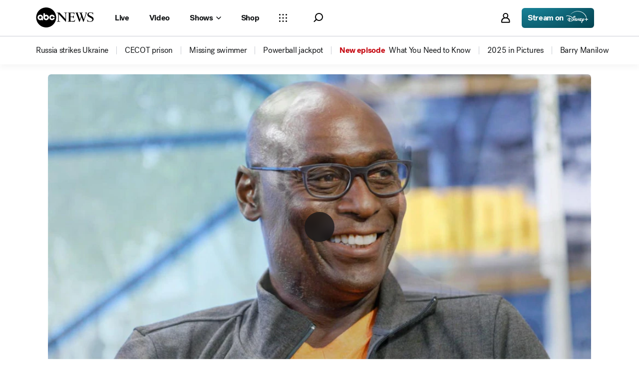

--- FILE ---
content_type: application/javascript
request_url: https://assets-cdn.abcnews.com/abcnews/9f322b583551-release-12-16-2025.6/client/abcnews/1647-2f41cdba.js
body_size: 20666
content:
(self.webpackChunkabcnews=self.webpackChunkabcnews||[]).push([[1647],{6635:function(e,a,t){var s=t(85893);let i=t(67294),l=t(45697),n=t(35161),r=t(50239),o=r.emptyAry,c=r.emptyObj,d=t(28535),p=t(35327),{usePopover:_}=t(95507),h=t(75125),m=t(11593),u=t(61441),g=u.electionsClickEvent,x=t(7770).getAnalyticsRaceDetails,T=u.STANDARD_LINK_ATTRS,v=t(55118)(h,T),y=t(75182),N=t(74195),j=m.DEFAULT_YEAR;function R(e){let{race:a,year:t,source:l}=e;const[n,r]=i.useState(),[o,d]=i.useState(!1),{Popover:p,popoverProps:h}=_({placement:"bottom-start",referenceEl:n,open:o,onOpenChange:d,showCloseButton:!1,offsetOpts:8,transitionOpts:{duration:250}}),{getReferenceProps:m}=h;let u=a.hasIncumbent,T=a.chamber,j=(a.state||c).abbreviation,R=x(null,j,null,T),f=g("KeyRacesTooltipClick",t,"KR","Tooltip",l,R);return s.jsxs(s.Fragment,{children:[s.jsx(v,{className:"ResultsTableInfo__Button",forwardedRef:r,ariaLabel:"Click for information about key races.",ariaHaspopup:!0,...m(),...f,children:s.jsx(y,{icon:N,ariaLabel:"Info",alt:"Info",className:"ResultsTableInfo__Icon"})}),s.jsx(p,{className:"ResultsTableInfo__PopoverWrapper",...h,children:s.jsx("div",{className:"ResultsTableInfo__Popover",children:s.jsx("div",{className:"ResultsTableInfo__PopoverText",children:u&&s.jsx("span",{"aria-label":"* denotes an Incumbent",children:"*Incumbent"})})})})]})}function f(e){let a=e||c,t=a.topics||o,i=a.keyRaces||c,l=a.dist,r=a.year||j,_=a.columns||o,h=i.lastUpdated,m=i.races||o,u=a.compact,g=a.windowWidth,x=a.type,T=a.source,v=g<375||g>=1024&&g<1240,y=a.header||"Key Races",N=a.btnUrl||"",f=n(m,(function(e){let a=e||{},t=a.chamber,i=a.titleLink,l=(a.state||c).id,n=(a.district||c).code,o=a.subheading||"",p=[l,n].join("-");return s.jsxs("div",{className:"KeyRaces__Race",children:[s.jsx(R,{race:a,year:r,source:T}),s.jsx(d,{columns:_,compact:u,localityData:a,showLastUpdated:!0,showTitle:!0,titleLink:i,windowWidth:g,takeover:!0,type:x,btnUrl:N,pageSubType:"keyraces",initialExpanded:!1,useScrollbar:!1,subheading:o,showChevron:!0,hideIncumbent:!0,year:r,source:T,hideHeadshots:v})]},`state-${t}-${p}`)}));return s.jsxs("div",{className:"KeyRaces",children:[s.jsx(p,{lastUpdated:h,title:y,topics:t,dist:l,year:r}),s.jsx("div",{className:"KeyRaces__AllRaces",children:f})]})}t(35577),f.propTypes={compact:l.bool,header:l.string,keyRaces:l.object.isRequired,windowWidth:l.number},e.exports=f},29187:function(e,a,t){e.exports=t(6635)},54221:function(e,a,t){var s=t(85893);const i=t(67294),l=i.useState,n=i.useEffect,r=i.useRef,o=t(93967),c=t(35161),d=t(27361),p=t(50239),_=t(84967),h=p.emptyObj,m=p.emptyAry,u=p.strlc,g=t(69162),x=t(11815),T=t(51828),v=t(61441),y=t(13991),N=t(55118)(y,v.STANDARD_LINK_ATTRS),j=v.electionsClickEvent,R=t(11593).chambers,f=e=>{let{str:a="",type:t,idx:i,isSolo:l,widgetChamber:n}=e,r=t===R.HOUSE,c=t===R.SENATE,d=r&&0===i,p=c&&0===i,_=l||!1,h=o("RacesToWatch__DrawerItem--race",`RacesToWatch__DrawerItem--${t}Race`),m=d?`Dist. ${a}`:a,u=_?"":`Seat ${a}`,g=_?"Senate":p?`Senate Seats ${a}`:a,x=n===R.SENATE?u:g,T=`${d?"District":p?"Senate Seat":""} ${a}`;return s.jsxs("div",{className:h,"aria-label":T,children:[r&&m,c&&x,!r&&!c&&a,s.jsx("span",{children:", "})]})},b=e=>{let a=e.state||h,t=e.chamber||"all",i=e.stateName||"",o=e.electionsConfig||h,p=e.windowWidth||"",g=e.isVisible||!1,x=a.house||m,T=a.senate||m,v=a.races||m,y=d(a,"state.abbreviation")||"",b=c(x,((e,a)=>s.jsx(f,{widgetChamber:t,type:R.HOUSE,str:e,idx:a},`hRace-${a}`)))||m,w=1===T.length,S=[...b,...c(T,((e,a)=>s.jsx(f,{widgetChamber:t,type:R.SENATE,str:e,idx:a,isSolo:w},`sRace-${a}`)))||m,...c(v,((e,a)=>{let i=e.type,l=e.type;return i===R.ELECTORAL&&(l="President"),t!==R.GOVERNOR&&t!==R.ELECTORAL&&t!==R.SENATE||(l=""),s.jsx(f,{widgetChamber:t,type:i,str:l},`${e.type}Race-${a}`)}))||m],E=`${((o.stateResults||h)[u(y)]||h).link}#${u("electoral"===t?"presidential":t)}`,P=e.source,C=e.year,L=j("RacesToWatch_DrawerClick",C,"RP_To",y,P,`:::${t}`),W=`View ${i} Race Results`;const A=r(),[D,I]=l(0);return n((()=>{let e=A.current,a=_.qsa(".RacesToWatch__DrawerItem--race",!1,e),t=0;c(a,(e=>{e.offsetTop>0?(e.classList.add("RacesToWatch__DrawerItem--hiddenRace"),e.classList.remove("RacesToWatch__DrawerItem--shownRace"),t++):(e.classList.add("RacesToWatch__DrawerItem--shownRace"),e.classList.remove("RacesToWatch__DrawerItem--hiddenRace"))})),I(t)}),[v.length,p,g]),s.jsxs(N,{"aria-label":W,"aria-hidden":!g,className:"RacesToWatch__DrawerItem",href:E,...L,target:"_blank",tabIndex:g?0:-1,children:[s.jsx("div",{className:"RacesToWatch__DrawerItem--statename",children:i}),s.jsxs("div",{className:"RacesToWatch__DrawerItem--races",ref:A,children:[S,D>0&&s.jsxs("div",{className:"RacesToWatch__DrawerItem--overflow",children:["+",D," more"]})]})]})};e.exports=e=>{const[a,t]=l(!1),[i,n]=l(!1);let d=e||h,p=d.pendingRaces||m,_=d.windowWidth||0,u=d.chamber||"all",v=d.electionsConfig||h,y=p.raceCount||0,N=1==y?"race":"races",j=p.pendingStates||m,R=c(j,((e,t)=>{if(e)return s.jsx(b,{chamber:u,state:p.pendingRaces[e],stateName:e,windowWidth:_,isVisible:a,electionsConfig:v},`${e}Races-${t}`)})),f=o("RacesToWatch__Drawer",{"RacesToWatch__Drawer--open":a,"RacesToWatch__Drawer--closed":!a,"RacesToWatch__Drawer--transitioning":i}),w=o("RacesToWatch__Dropdown",`RacesToWatch__Dropdown--${u}`);const S=r();return 0===y?null:s.jsxs("button",{className:f,onClick:()=>{n(!0),t(!a)},onTransitionEnd:()=>n(!1),"aria-label":"Toggle races not yet projected dropdown","aria-expanded":a,onBlur:e=>{let s=e.currentTarget,i=e.relatedTarget;s.contains(i)||(n(a),t(!1))},ref:S,children:[s.jsx(g,{icon:x}),s.jsxs("div",{className:"RacesToWatch__Text",children:[y," ",N," not yet projected"]}),s.jsx("div",{className:"RacesToWatch__Drawer--caret",children:s.jsx(g,{icon:T})}),s.jsx("div",{className:w,children:R})]})}},93083:function(e,a,t){var s=t(85893);t(67294);let i=t(93967),l=t(69572),n=t(28392),r=t(50239),o=r.emptyAry,c=r.emptyObj,d=r.noop,p=t(35327),_=t(54221),h=t(999),m=t(11593).STATE_ICONS,u=t(73529),g=t(61385),x=t(88050);function T(e){let a,t=e||c,n=t.getRef||d,r=t.electionsConfig||c,T=r.racesToWatch||c,v=t.racesToWatch||c,y=t.dist||null,N=t.year,j=T.headerLink,R=t.windowWidth,f=t.button||null,b=v.races||o,w=v.shortDisplayText,S=t.chamber||v.chamber,E=t.topics||o,P=v.lastUpdated,C=T.showPending,L=v.pending,W=C&&L,A=t.isWebview||!1,D=t.source,I="uew"===D,O=i("RacesToWatch__Content",{"RacesToWatch__Content--noBorder":W,"RacesToWatch__Content--webview":A}),U=[];"NationalMap"===D&&(j="");for(let e=0;e<b.length;e++){let a=b[e]||c,i=a.key||e,l=e+1,n=a.displayPollClosed;!n||I?n&&I||U.push(s.jsx(g,{paramChamber:S,electionsConfig:r,idx:l,race:a,year:N,getTrackingProps:t.getTrackingProps,windowWidth:R,source:D},i)):U.push(s.jsx(x,{race:a},i))}return!I&&W&&(a=s.jsx(_,{pendingRaces:L,windowWidth:R,chamber:S,getTrackingProps:t.getTrackingProps,electionsConfig:r,source:D,year:N})),0===b.length?s.jsxs("div",{className:"RacesToWatch",children:[!I&&s.jsx(p,{title:w,lastUpdated:P,topics:E,dist:y,showLastUpdated:!0,link:j,linkIcon:u.arrowRight,year:N}),s.jsx("div",{className:"RacesToWatch--noContentWrapper",children:s.jsxs("div",{className:"RacesToWatch--noContent",children:["Awaiting Projections ",s.jsx("div",{className:"dot",children:"."}),s.jsx("div",{className:"dot",children:"."}),s.jsx("div",{className:"dot",children:"."})]})})]}):(I&&(U=l(U,2)),s.jsxs("div",{className:"RacesToWatch",children:[!I&&s.jsx(p,{title:w,lastUpdated:P,topics:E,dist:y,showLastUpdated:!0,link:j,linkIcon:u.arrowRight,year:N}),a,s.jsx("ul",{className:O,ref:n,children:U}),s.jsx("div",{className:"RacesToWatch__ButtonWrapper",children:f}),s.jsx(h,{delayedStart:"off",svgURL:[m]})]}))}t(63899),e.exports={_RacesToWatch:T,RacesToWatch:n(T)}},83980:function(e,a,t){e.exports=t(93083)},61385:function(e,a,t){var s=t(85893);t(67294);let i=t(93967),l=t(50239),n=l.strlc,r=t(11593),o=t(61441),c=r.DEMOCRATS,d=r.REPUBLICANS,p=r.SEVERITY,_=t(68554),h=t(84482),m=t(13991),u=t(55118)(m,o.STANDARD_LINK_ATTRS),g=t(67970),x=o.electionsClickEvent,T=l.emptyObj,v=l.emptyAry;function y(e){let a=e.candidate||T,t=e.windowWidth||0,l=a.displayName||"",n=t<=375?a.shortDisplayName:a.displayName||"",r=a.party===c?"D":a.party===d?"R":"O",o=i("RacesToWatch__PartyDenomination",{"RacesToWatch__PartyDenomination--democrats":a.party===c,"RacesToWatch__PartyDenomination--republicans":a.party===d,"RacesToWatch__PartyDenomination--others":a.party!==c&&a.party!==d});return s.jsxs("div",{className:"RacesToWatch__Candidate",children:[s.jsx("div",{className:"RacesToWatch__RaceText",children:s.jsx("div",{className:"RaceData__Candidate RaceData__Candidate--left","aria-label":l,children:n})}),"•",s.jsx("div",{className:o,"aria-label":a.party,children:r})]})}e.exports=function(e){let a,t=e||T,l=t.electionsConfig||T,r=t.race||T,o=t.windowWidth,m=t.year,N=t.source,j=r.chamber,R=r.lastUpdated||T,f=r.severity,b=f===p.RUNOFF,w=r.state||T,S=r.stateDisplayText,E=r.stateDescriptor||"",P=r.winningParty,C=r.key,L=t.idx,W=w.abbreviation,A=w.displayName||W||"",D=r.candidates||v,I=D.find((e=>e.winner))||T,O=`${((l.stateResults||T)[n(W)]||T).link}#${n("electoral"===j?"presidential":j)}`,U=x("RacesToWatch_RaceClick",m,"RP_To",W,N,`:::${j}`),k=i("RacesToWatch__Race",{"RacesToWatch__Race--win":f===p.WIN,"RacesToWatch__Race--gain":f===p.GAIN,"RacesToWatch__Race--lead":f===p.LEAD,"RacesToWatch__Race--republicans":P===d,"RacesToWatch__Race--democrats":P===c,"RacesToWatch__Race--others":P!==d&&P!==c,"RacesToWatch__Race--runoff":b}),M=E.replace("Dist.","District")||"",$=`View ${A} State Results`,B=[s.jsx(y,{windowWidth:o,candidate:I})],F=b?s.jsx(g,{}):"Projected Winner",V=`${C}_Info_${L}`;return b&&(B=[],D.map((e=>{e.runoff&&B.push(s.jsx(y,{windowWidth:o,candidate:e}))}))),W&&(a=s.jsx(h,{alt:A,"aria-label":A,className:"RacesToWatch__Icon",viewBox:"4 0 30 30",icon:`state-${W}`})),s.jsx(u,{"aria-label":$,href:O,...U,target:"_blank","aria-describedby":V,children:s.jsxs("li",{id:V,className:k,children:[s.jsxs("div",{className:"RacesToWatch__Left",children:[b&&s.jsx(g,{}),s.jsx("div",{className:"RacesToWatch__IconWrapper",children:a}),s.jsxs("div",{className:"RacesToWatch__RaceDetails",children:[s.jsx("div",{className:"RacesToWatch__RaceDetails--statename","aria-label":A,children:S}),s.jsx("div",{className:"RacesToWatch__RaceDetails--descriptor","aria-label":M,children:E})]})]}),s.jsx("div",{className:"RacesToWatch__Divider"}),s.jsxs("div",{className:"RacesToWatch__Right",children:[s.jsx("div",{className:"RacesToWatch__Type",children:F}),s.jsx("div",{className:"RacesToWatch__RaceData",children:B}),s.jsx("div",{className:"RacesToWatch__TimeLink",children:s.jsx(_,{baseClass:"RacesToWatch__Time",className:"RacesToWatch__Time",dateTime:R})})]})]})})}},88050:function(e,a,t){var s=t(85893);t(67294);let i=t(50239).emptyObj,l=t(68554),n=t(75182),r=t(84552);e.exports=function(e){let a=(e||i).race||i,t=a.displayText,o=a.displayValue,c=a.lastUpdated||i;return s.jsxs("li",{className:"RacesToWatch__Race RacesToWatch__Race--pollClosed",children:[s.jsxs("div",{className:"RacesToWatch__Left",children:[s.jsx("div",{className:"RacesToWatch__IconWrapper RacesToWatch__IconWrapper--check",children:s.jsx(n,{className:"RacesToWatch__Icon RacesToWatch__Icon--check",icon:r,"aria-hidden":!0})}),s.jsx("span",{className:"RacesToWatch__CloseTime",children:o})]}),s.jsx("div",{className:"RacesToWatch__Divider"}),s.jsxs("div",{className:"RacesToWatch__Right",children:[s.jsx("div",{className:"RacesToWatch__Type",children:"Polls Closed"}),s.jsx("span",{className:"RacesToWatch__RaceData",children:s.jsx("span",{className:"RacesToWatch__RaceText",children:t})}),s.jsx("div",{className:"RacesToWatch__TimeLink",children:s.jsx(l,{baseClass:"RacesToWatch__Time",className:"RacesToWatch__Time",dateTime:c})})]})]})}},88343:function(e,a,t){var s=t(85893),i=(t(67294),t(50239)),l=t(93967),n=t(35161),r=t(43574),o=t(13991),c=t(55118),d=t(80067).TAG_ATTRIBUTES,p=c(o,[d.CTA_TAG,d.TRACK_TAG]),_=c(r,[d.CTA_TAG,d.TRACK_TAG]),h=t(22674).getGenericLinkTracking,m=i.emptyObj;e.exports=function(e){let a=e||m,t=a.options||m,i=a.activeOption,r=n(t,(function(e,a){let t=l("ResultsNavigation__MobileDropdownItem",{"ResultsNavigation__MobileDropdownItem--active":e===i}),n=e.dataAttr,r=e.title||"",o=e.url,c=!o&&e.onClick,d=h(r)||m,u=o?p:_;return s.jsx("li",{className:t,children:s.jsx(u,{className:"MobileDropdownItem__Button","data-option":n,href:o,onClick:c,...d,children:r})},`resultsnav_${a}`)}));return s.jsx("ul",{className:"ResultsNavigation__MobileDropdown",children:r})}},45937:function(e,a,t){var s,i=t(85893),l=(t(67294),t(3896)),n=t(93967),r=t(50239),o=t(35161),c=t(30998),d=t(63105),p=t(13991),_=t(88343),h=t(64521),m=t(86921),u=t(43574),g=t(11593).DEFAULT_YEAR,x=t(55118),T=t(80067).TAG_ATTRIBUTES,v=x(p,[T.CTA_TAG,T.TRACK_TAG]),y=t(22674).getGenericLinkTracking,N=t(79903).buildUrl,j=r.cstr,R=r.emptyObj,f=r.emptyAry,b=r.first,w=r.last,S=r.TRUE,E=r.FALSE,P=w((new(t(23249))).MOBILE),C="Toggle Election Results Dropdown";t(95004),s=l({displayName:"ResultsNavigation",render:function(){let e,a,t,s,l,r,p=this,x=p&&p.props||R,T=p&&p.state||R,w=T.expanded||E,L=T.statesExpanded||E,W=p.openSelector,A=p.clickMobileDropdown,D=x.options||f,I=D,O=x.activeOption||b(D),U=x.windowWidth<=P,k=x.year||g,M=x.queryString,$=x.electionsConfig||R,B=$.showStatesDropdown,F=$.stateResults||R,V=$.hidePresidentialTab||E,G=x.isWidget||E,H=n("ResultsNavigation",x.className);if(V){let e;e=d(D,(function(e){return"President"!==e.title})),I=e}return e=c(I,(function(e){return e.chamber===O})),a=I[e]||R,t=L?"States":a.title||"",l=o(I,(function(e){var a=e.title,t=e.chamber,s={title:a};return t&&(s.url=G===S?`?${M}&chamber=${t}`:N("nationalMap",{":chamber":t,":year":k},M)),s})),U?(B&&l.push({onClick:p.clickMobileStateTab,title:"States"}),r=i.jsx("div",{className:"ResultsNavigation__MobileTabs",children:i.jsx("div",{className:"ResultsNavigation__IconWrapper",children:i.jsxs(u,{className:"ResultsNavigation__Button ResultsNavigation__Button--mobilePicker",onClick:W,title:C,"aria-label":C,"aria-expanded":w,"aria-haspopup":S,unStyled:!0,children:[i.jsx(m,{icon:"caret__down",className:"ResultsNavigation__ActiveIcon","aria-hidden":S}),i.jsx("span",{className:"ResultsNavigation__ActiveLabel",children:t})]})})}),w&&(s=i.jsx(_,{options:l,activeOption:O,onClick:A}))):r=i.jsxs("div",{className:"ResultsNavigation__Tabs",children:[i.jsx("ul",{className:"ResultsNavigation__AllTabs",children:o(l,(function(a,t){let s=a||R,l=n("ResultsNavigation__Tab",{"ResultsNavigation__Tab--active":t===e}),r=t===e,o=y(s.title)||R;return i.jsx("li",{className:l,children:i.jsx(v,{role:"tab","aria-selected":j(r),href:s.url,...o,children:s.title})},s.title)}))}),B&&i.jsx(h,{isOpen:L,states:F,usePanel:S,togglePanel:p.toggleStatesDropdown,year:k})]}),i.jsxs("div",{className:H,children:[i.jsx("div",{className:"ResultsNavigation__Wrapper",children:r}),s,U&&L&&i.jsx(h,{states:F,usePanel:E,year:k})]})},getInitialState:function(){return{expanded:E,isMounted:E,statesExpanded:E}},componentDidMount:function(){this.setState({isMounted:!0})},openSelector:function(){var e=this&&this.state||R,a=e.statesExpanded?E:!e.expanded||E;this.setState({expanded:a,statesExpanded:E})},clickMobileStateTab:function(e){this.setState({expanded:E,statesExpanded:S})},toggleStatesDropdown:function(e){(this.state||R).statesExpanded!==e&&this.setState({statesExpanded:e})}}),e.exports={ResultNavigation:s,_ResultNavigation:s}},64521:function(e,a,t){var s=t(85893);let i=t(67294),l=t(93967),n=t(3896),r=t(41609),o=t(35161),c=t(75472),d=t(95913),p=d.Accordion,_=d.Panel,h=t(43574),m=t(86921),u=t(999),g=t(13991),x=t(80067).TAG_ATTRIBUTES,T=t(55118),v=T(g,[x.CTA_TAG,x.TRACK_TAG]),y=T(h,[x.CTA_TAG,x.TRACK_TAG]),N=t(22674).getGenericLinkTracking,j=t(50239),R=j.emptyObj,f=j.noop,b=j.struc,w=t(84967),S=t(11593),E=S.STATE_ICONS,P=S.DEFAULT_YEAR,C=S.getConfigParams,L=S.configKeys.general,W=t(32613);function A(e){let a=e||R,t=a.abbrev,i=a.displayName,l=a.link,n=N(i,!0)||R;return s.jsx("li",{className:"StatesDropdown__State",children:s.jsxs(v,{to:l,role:"menuitem",target:"_top",...n,children:[s.jsx(m,{"aria-hidden":!0,className:"StatesDropdown__StateIcon",icon:`state-${b(t)}`}),i]})},`state_${t}`)}e.exports=n({displayName:"StatesDropdown",render:function(){let e,a,t=this,n=t.props||R,r=n.className,d=n.isOpen||!1,h=n.usePanel,m=(t.state||R).states||R,g=s.jsx(u,{svgURL:E});return m=c(m,"displayName","asc"),a=s.jsx("div",{className:"StatesDropdown__States",children:s.jsx("ul",{className:"StatesDropdown__StateContent",role:"menu",children:o(m,A)})}),h?(e=i.Children.toArray(s.jsx(_,{header:t.columnHeader,defaultOpen:d,children:a},0)),s.jsxs(i.Fragment,{children:[s.jsx(p,{className:l("StatesDropdown",r),children:e}),g]})):s.jsxs(i.Fragment,{children:[a,g]})},fetchStates:function(){let e,a,t=this,s=t.state||R,i=(t.props||R).year||P,l=s.states||R,n=(w.loc().params||R)._apiEnv||"prod";if(r(l))return e=C(L,n,i),a=e.id,W.distroconfig.getData("configuration",{id:a,platform:"web",brand:"abcn"},{apiEnv:n}).then((function(e){let a,s,i,l,n,r,o=e&&e.status;if(o>400)return l=e&&e.url,s=e&&e.config,i=`HTTP request failed with status code ${o}: ${l}`,a=new Error(i),a.url=l,a.config=s,a.status=o,a.httpError=!0,Promise.reject(a);n=e.data||R,r=n.stateResults,r&&t.setState({states:r})}))},columnHeader:function(e){let a=(this.props||R).togglePanel||f,t=N("States")||R,i=e?"caret__02_up":"caret__02_down";return a(e),s.jsxs(y,{...t,className:"StatesDropdown__Header","aria-expanded":e,"aria-haspopup":!0,unStyled:!0,children:[s.jsx("span",{className:"StatesDropdown__HeaderText",children:"States"}),s.jsx("span",{className:"StatesDropdown__HeaderIcon",children:s.jsx(m,{"aria-hidden":!0,icon:i})})]})},componentDidMount:function(){this.fetchStates()},getInitialState:function(){return{states:(this.props||R).states||R}}})},1888:function(e,a,t){e.exports=t(45937).ResultNavigation},84023:function(e,a,t){var s=t(85893);const i=t(11754),l=t(86919),n=t(50239),r=t(93967),o=t(7770).widgetTimestamp,c=n.emptyObj,d=n.cbool,p=t(27361),_=t(11593),h=_.TOPICS_PATH,m=_.chambers.ELECTORAL;e.exports=e=>{let a=e||c,t=a.chamber,n=(a.balanceOfPower||c).balanceOfPower||c,_=n.electionsConfig||c,u=d(_.excludeIndependentCount)||!1,g=p(a,"viewport.width"),x=p(n,h,[]),T=n[t]||c,v=T.candidates||c,y=T.winningParty||null,N=y&&T.header||"",j=T.lastUpdated||c,R=o(j.value),f=T.parties||c,b=T.needed||c,w=T.rawReporting,S=_.bopHideSeatsGainLoss||c,E=_.bopHideSeatsAvailable||c,P=d(S[t])||!1,C=d(E[t])||!1,L=w&&`Expected vote reporting: ${w}`||"",W=T.votes||c,A=T.type===m?"electoral votes":"seats",D=r("BalanceOfPowerContainer--last_item");return s.jsx("div",{className:"BalanceOfPower",children:s.jsx(i,{component:l,isUniversalWidget:!0,className:D,candidates:v,header:null,result:N,winningParty:y,addendum:L,parties:f,excludeIndependentCount:u,votes:W,needed:b,windowWidth:g,topics:x,type:t,showAutoUpdate:!1,widgetView:!0,lastUpdated:R,quantifier:A,showSeats:"electoral"!==t,hideGainLoss:P,hideSeatsAvailable:C,source:"uew",showReportingBelow:!0})})}},54725:function(e,a,t){e.exports=t(84023)},47230:function(e,a,t){var s=t(85893);const i=t(67294),l=i.useState,n=i.useEffect,r=t(93967),o=t(50582),c=t(7770),d=c.getHeadshotUrl,p=c.verifyLinkNeeded,_=t(99566),h=c.getStoryIdFromLink,m=t(13991),u=t(50239),g=u.emptyObj,x=u.emptyAry,T=t(11593).DEMOCRATS,v=t(69162),y=t(84552),N=t(61441),j=N.STANDARD_LINK_ATTRS,R=N.electionsClickEvent,f=t(55118)(m,j),b=["republicans","democrats"];t(93512);const w=e=>{let{candidate:a,party:t,link:i,year:l,pageSource:n}=e,c=a.id,m=a.displayName||"",u=a.lastName||"",g=a.delegates||0,x=a.isWinner||!1,T=p(i),N=d(c,"lg"),j=s.jsx(_,{party:t}),b=a.dropped||!1,w=r("CandidateRow",{"CandidateRow--dropped":b}),S=s.jsx(o,{className:"CalendarTable__headshot",src:N,size:"xs",useLazy:!1,fallback:j}),E=h(i),P=R("UPWDelegateNumClick",l,"UPW_To",`Article:${E}`,n,":::");return s.jsxs("li",{className:w,"aria-label":`${m} ${g} delegates`,children:[s.jsxs("div",{className:"CandidateRow__Left",children:[s.jsx("div",{className:"CandidateRow__HeadshotWrapper","aria-label":`headshot of ${m}`,children:S}),s.jsx("div",{className:"CandidateRow__Name","aria-label":m,children:u}),x&&s.jsx(v,{className:`CandidateRow__Icon CandidateRow__Icon--${t}`,icon:y})]}),s.jsx("div",{className:"CandidateRow__Right",children:T?s.jsx(f,{target:"_top",className:`CandidateRow__Delegates CandidateRow__Delegates--${t}`,to:i,...P,"aria-label":"View Full Delegate Tracker",children:s.jsx("div",{className:`CandidateRow__Delegates CandidateRow__Delegates--${t}`,"aria-label":`${g} delegates`,children:g})}):s.jsx("div",{className:`CandidateRow__Delegates CandidateRow__Delegates--${t}`,"aria-label":`${g} delegates`,children:g})})]})};e.exports=e=>{let a,t=e||g,i=t.partyOrder||b,o=t.headingURL,c=t.year,d=t.pageSource,p=[];const[_,h]=l([]);return n((()=>{let e=[];i.forEach((a=>{((t[a]||g).candidates||x).length>0&&e.push(a)})),h(e)}),[t,i]),a=r("UPWDelegateTracker",{"UPWDelegateTracker--single":1===_.length}),i.forEach((e=>{let a=t[e]||g,i=a.candidates||x,l=(a.delegatesToWin||"").toLocaleString()||"",n=`UPWDelegateTracker__Table UPWDelegateTracker__Table--${e}`,r=e===T?"Democrat":"Republican",h=s.jsx("h4",{className:"UPWDelegateTracker__Table--colLabel",children:r}),m=[];i.forEach((a=>{m.push(s.jsx(w,{candidate:a,party:e,link:o,year:c,pageSource:d},`${e}-${a.displayName}`))})),_.includes(e)&&p.push(s.jsxs("div",{className:n,children:[h,s.jsx("ol",{className:"UPWDelegateTracker__List",children:m}),s.jsxs("div",{className:"UPWDelegateTracker__DelegatesToWin",children:[s.jsx("span",{className:"visually-hidden",children:"Candidates need"})," ",l," ",s.jsx("span",{className:"visually-hidden",children:"delegates"})," to win"]})]},`UPWDelegateTracker--${e}`))})),s.jsx("div",{className:a,"aria-live":"polite",children:p})}},42296:function(e,a,t){e.exports=t(47230)},48989:function(e,a,t){var s=t(67294),i=t(85893);const l=t(67294),n=l.useState,r=l.useEffect,o=t(93967),c=t(50239),d=t(5902),p=c.emptyObj,_=c.emptyAry,h=t(69650),m=t(62014),u=t(5936),g=t(75182),x=t(94765),T=t(84552),v=t(74691);t(20483);const y=e=>{let a,{pollsClosed:t}=e;return a=t?i.jsxs(i.Fragment,{children:["Polls Closed ",i.jsx(g,{icon:T,ariaLabel:"",className:"ElectionsToday__Status--closed"})]}):i.jsxs(i.Fragment,{children:["Polls Open ",i.jsx(g,{icon:x,ariaLabel:"",className:"ElectionsToday__Status--open"})]}),i.jsx("div",{className:"ElectionsToday__Status",children:a})},N=e=>{let a=e||p,t=a.states||_,s=a.timestamp||"",l=a.setPollIsClosed||c.noop,n=a.slideIdx,o=a.lastUpdated,h=[];return r((()=>{((e,a,t)=>{new Date(e)<new Date(a)&&t((e=>{d.emit("UNIVERSAL_SOME_POLLS_CLOSED");const a=[...e];return a[n]=!0,a}))})(s,o,l)}),[o]),t.forEach((e=>h.push(i.jsx("li",{className:"ElectionsToday__State","aria-label":e.displayName,children:i.jsx("span",{"aria-hidden":"true",children:e.abbreviation})},`${s}-${e.displayName}`)))),i.jsx("ul",{className:"ElectionsToday__Body",children:h})};e.exports=e=>{let a,t,l=e||p,c=l.pollTimes||_,d=l.lastUpdatedTimestamp,g=[],x=[];const[T,j]=n(0),[R,f]=n(0),[b,w]=n([]);c.forEach(((e,a)=>{var t;g.push(i.jsx(m,{className:"ElectionsToday__CarouselSlide",removeTabIndex:!0,children:s.createElement(N,{...e,key:`StateList-${a}`,slideIdx:a,setPollIsClosed:w,lastUpdated:d})},`CarouselSlide-${a}`)),x.push((t=e.timestamp,Intl.DateTimeFormat("en-US",{hour:"numeric",minute:"2-digit",timeZoneName:"short"}).format(new Date(t)))),b.push(e.pollStatus)})),a=o("ElectionsToday__CarouselArrow ElectionsToday__CarouselArrow--left",{"ElectionsToday__CarouselArrow--hidden":0===T}),t=o("ElectionsToday__CarouselArrow ElectionsToday__CarouselArrow--right",{"ElectionsToday__CarouselArrow--hidden":T===g.length-1});const S=e=>{e=v(e,0,g.length-1),j(e)};return r((()=>{S(0)}),[]),r((()=>{f(R+1)}),[b]),i.jsxs(i.Fragment,{children:[i.jsx(y,{pollsClosed:b[T]},`pollStatus-${R}`),i.jsxs("div",{className:"ElectionsToday__Header",children:[i.jsx(u,{className:a,ariaLabel:"Previous Voting End time",direction:"left",onClick:()=>{S(T-1)},size:"s",disabled:0===T}),i.jsx("div",{className:"ElectionsToday__HeaderText",children:x[T]}),i.jsx(u,{className:t,ariaLabel:"Next Voting End time",direction:"right",onClick:()=>{S(T+1)},size:"s",disabled:T===g.length-1})]}),i.jsx(h,{className:"ElectionsToday__Carousel",slidesPerView:1,customStylesArrowLeft:{visibility:"hidden"},customStylesArrowRight:{visibility:"hidden"},gestures:!1,cursor:T,gutter:0,children:g})]})}},55117:function(e,a,t){e.exports=t(48989)},81776:function(e,a,t){var s=t(85893);const i=t(65054),l=t(50239).emptyObj;t(21162),e.exports=e=>{let a=e||l,t=a.basemap,n=a.year,r=a.interactiveMap||l;return s.jsx("div",{className:"InteractiveMap",children:s.jsx(i,{isUniversalWidget:!0,basemap:t,interactiveMapData:r,year:n})})}},5931:function(e,a,t){e.exports=t(81776)},44921:function(e,a,t){var s=t(85893);const i=t(67294).useEffect,l=t(48305),n=t(11593).MAP_VISIBLE_REDRAW,r=t(50239),o=t(5902),c=t(21800),d=r.emptyObj;e.exports=e=>{let a=e||d,t=a.year,r=c({},a.nationalMap);return i((()=>{o.emit(n)}),[r]),s.jsx("div",{className:"NationalMap","aria-live":"polite",children:s.jsx(l,{universalWidget:!0,nationalMap:r,year:t,source:"UEW"})})}},675:function(e,a,t){e.exports=t(44921)},26839:function(e,a,t){var s=t(85893);const{getStoryIdFromLink:i,verifyLinkNeeded:l,determinePageSource:n}=t(7770);t(67294);var r=t(50239).emptyObj,o=t(11593),c=t(13991),d=t(73468),p=t(68066),_=t(42296),h=t(4514),m=t(51564),u=t(54725),g=t(675),x=t(5931),T=t(55117),v=t(97158),y=t(69162),N=t(44645),j=o.UNIVERSAL_WIDGET_KEYS,R=j.RECENT_POLLS,f=j.TODAY_POLLS,b=j.DELEGATE_TRACKER,w=j.RECENT_NEWS,S=j.RECENT_NEWS_LIVEBLOG,E=j.BREAKING_NEWS_LIVEBLOG,P=j.RECENTLY_CALLED,C=j.RECENT_PROJECTIONS,L=j.BOP,W=j.NATIONAL_MAP,A=j.INTERACTIVE_MAP,D=j.ELECTIONS_TODAY,I={[R]:d,[f]:p,[b]:_,[w]:h,[S]:h,[E]:h,[P]:m,[C]:v,[L]:u,[W]:g,[A]:x,[D]:T},O=o.CURRENT_YEAR,U=t(61441),k=U.STANDARD_LINK_ATTRS,M=t(55118)(c,k),$=U.electionsClickEvent;t(89940),e.exports=function(e){var a=e,t=a.widgetData||r,o=a.widgetType||"",c=a.widgetProps||r,d=a.somePollsClosed||!1,p=a.windowWidth||0,_=a.isPrimaryNight||!1,h=a.useOTVLB||!1,m=a.lastUpdatedTimestamp,u=c.pageSource,g=t.headingURL||"/elections",x=a.titleOverride||t.headingAria||"",T=a.titleOverride||t.title||o,v="recentPolls"===o,j=i(g),R=n(g),f=$("UPWHeaderLinkClick",O,"UEW_To",j?`${R}:${j}`:R,u,":::"),b=I[o],w=l(g),S=s.jsxs("div",{className:"Primary__titleContainer",children:[s.jsxs("div",{className:"Primary__text",children:[T,v&&":"]}),!v&&s.jsx(y,{className:"icon__caret",icon:N})]})||null;return d&&v?null:d||o!==P?s.jsx("div",{className:"primaryBox",children:s.jsxs("div",{className:"Primary__container",children:[s.jsx("h3",{children:!v&&w?s.jsx(M,{target:"_top",to:g,...f,"aria-label":x,children:S}):S}),s.jsx("div",{className:"Primary__widgetContainer",children:s.jsx(b,{...t,...c,somePollsClosed:d,windowWidth:p,isPrimaryNight:_,useOTVLB:h,lastUpdatedTimestamp:m})})]})}):null}},90894:function(e,a,t){var s=t(85893);const i=t(67294),l=i.useEffect,n=i.useState,r=t(93967),o=t(23992).format,c=t(7770).widgetTimestamp,d=t(93469),p=t(9931),_=t(61441),h=_.STANDARD_LINK_ATTRS,m=_.electionsClickEvent,u=t(13991),g=t(55118)(u,h),x=t(69478),T=t(27361),v=t(50239),y=v.emptyObj,N=v.emptyAry,j=v.emptyStr;function R(e,a,t){return m("UPWLiveBlogEntryClick",a,"UEW_To",`LiveBlog:${t}`,"Article",":::")}t(68823),e.exports=e=>{const[a,t]=n(!0);let i=e||y,_=i.year,h=i.stories||N,u=i.isLiveblog||!1,v=i.liveBlog||y,f=i.useOTVLB||!1,b=v.headline||j,w=T(v,"liveBlogContents.entries")||N,S=i.pageSource,E=(v.liveBlogContents||y).id,P=r("RecentNews",{RecentNews__LiveBlog:u,RecentNews__Stories:!u,RecentNews__NoHeader:!a}),C=[];if(l((()=>{w.length&&w.slice(0,2).some((e=>e.headline==b))?t(!1):t(!0)}),[w,b]),u){let e=(v.lastUpdated||y).date||"",t=c(e),i=T(v,"liveBlogContents.isLive");C=s.jsxs(s.Fragment,{children:[a&&s.jsx(p,{showAutoUpdate:i,lastUpdated:t}),s.jsx(d,{content:{liveBlog:v},showLive:!1,compact:!0,hideButton:!0,headerContent:"",limit:2,seeAllTracking:m("UPWLiveBlogClick",_,"UEW_To",`LiveBlog:${E}`,S,":::"),getItemTracking:R,year:_,useOTVLB:f,isUniversalElectionWidget:!0})]})}else h.forEach((e=>{let a=e.title||j,t=e.date||j,i=t&&o(t,"ddd MMM D h:mm A")+" EST"||j,l=e.id||a,n=e.link||"",r=m("UPWRecentNewsClick",_,"UEW_To",`Article:${l}`,S,":::");C.push(s.jsxs(g,{target:"_top",to:n,...r,className:"RecentNews__Story",children:[s.jsx(x,{lineCount:2,children:s.jsx("div",{className:"RecentNews__Story--headline",children:a})}),s.jsx("div",{className:"RecentNews__Story--date",children:i})]},l))}));return s.jsx("div",{className:P,"aria-live":"polite",children:C})}},4514:function(e,a,t){e.exports=t(90894)},42748:function(e,a,t){var s=t(85893);t(67294);const i=t(91846),l=e=>{let{value:a,type:t}=e;return s.jsxs("div",{className:"countdown",children:[s.jsx("p",{children:a}),s.jsx("span",{children:t})]})},n=e=>{let{hours:a,minutes:t,seconds:i}=e;return s.jsxs("div",{className:"election-counter",role:"timer","aria-label":"Countdown to polls closing",children:[s.jsx(l,{value:a,type:"Hours",isDanger:!1}),s.jsx("p",{className:"colon","aria-hidden":"true",children:":"}),s.jsx(l,{value:t,type:"Minutes",isDanger:!1}),s.jsx("p",{className:"colon","aria-hidden":"true",children:":"}),s.jsx(l,{value:i,type:"Seconds",isDanger:!1})]})};e.exports=e=>{let{targetDate:a}=e;const[t,l,r]=i(a);return s.jsx(n,{hours:t,minutes:l,seconds:r})}},18781:function(e,a,t){var s=t(85893);const{getDateTimeEST:i}=t(7770),l=t(67294),n=l.useEffect,r=l.useMemo,o=t(50239),c=t(5902),d=t(42748),p=o.emptyObj;function _(e,a,t){!a&&e<i()&&(c.emit("UNIVERSAL_SOME_POLLS_CLOSED"),clearInterval(t))}t(75553),e.exports=e=>{let a,t=e||p,l=t.somePollsClosed||!1,o=t.pollsClose,c=r((()=>i(o)),[o]);return n((()=>{_(c,l,a)}),[c,l,a]),a=setInterval((()=>{_(c,l,a)}),1e3),s.jsx("div",{className:"RecentPolls__Wrapper",children:s.jsx(d,{targetDate:o})})}},73468:function(e,a,t){e.exports=t(18781)},28010:function(e,a,t){var s=t(85893);t(67294);const i=t(50239),l=i.emptyObj,n=i.emptyAry,r=t(11593).CURRENT_YEAR,o=t(83980).RacesToWatch,c=t(22674).getRacesToWatchTracking;e.exports=e=>{let a,t=e||l,i=t.year||r,d=t.windowWidth||0,p=t.electionsConfig||l,_=t.recentProjections||l;return a=((_.races||n).filter((e=>"polls-closed"!==e.chamber))||n).length?s.jsx(o,{compact:!0,electionsConfig:p,fullWidth:!0,isWebview:!1,isWidget:!1,racesToWatch:_,showLive:!1,getTrackingProps:c,windowWidth:d,year:i,source:"uew"}):s.jsxs("div",{className:"UPW__RecentProjections--noContent",children:["Awaiting Projections ",s.jsx("div",{className:"dot",children:"."}),s.jsx("div",{className:"dot",children:"."}),s.jsx("div",{className:"dot",children:"."})]}),s.jsx("div",{className:"UPW__RecentProjections",children:a})}},97158:function(e,a,t){e.exports=t(28010)},66702:function(e,a,t){var s=t(85893);t(67294);const i=t(50239),l=i.cstr,n=i.emptyObj,r=i.emptyAry,o=i.emptyStr,c=t(95392),d=t(7770),p=d.getHeadshotUrl,_=d.verifyLinkNeeded,h=t(99566),m=t(13991),u=t(61441),g=u.STANDARD_LINK_ATTRS,x=u.electionsClickEvent,T=t(55118)(m,g);t(30973);const v=e=>{let{candidate:a,state:t,isFirst:i}=e,n=a.id,r=a.displayName||o,d=l(a.delegatesWon)||o,_=a.party||o,m=p(n,"lg"),u=s.jsx(h,{party:_}),g=s.jsx(c,{className:"CalendarTable__headshot",src:m,size:"xs",useLazy:!1,fallback:u});return s.jsxs("tr",{className:"CandidateRow",children:[s.jsx("td",{scope:"row",className:"StateLink__Cell",children:t.content&&i?s.jsx("div",{className:"StateLink__Wrapper","aria-label":t.name,children:t.content}):s.jsx("div",{className:"visually-hidden",children:t.name})}),s.jsx("td",{scope:"row",children:s.jsxs("div",{className:"CandidateRow__Left",children:[s.jsx("div",{className:"CandidateRow__HeadshotWrapper",children:g}),s.jsx("div",{className:"CandidateRow__Name",children:r})]})}),s.jsx("td",{scope:"row",children:s.jsx("div",{className:"CandidateRow__Right",children:s.jsx("div",{className:`CandidateRow__Delegates CandidateRow__Delegates--${_}`,"aria-label":`${d} delegates`,children:s.jsx("span",{"aria-hidden":"true",children:d})})})})]})},y=e=>{let{race:a,year:t,pageSource:i}=e,l=a.state||o,n=a.stateLink||o,c=a.candidates||r,d=x("UPWTodayStateClick",t,"UPW_To","state",i,":::"),p={name:l,content:_(n)?s.jsx(T,{target:"_top",to:n,className:"RecentlyCalled__Labels--statename",...d,children:l}):s.jsx("div",{className:"RecentlyCalled__Labels--statename",children:l})},h=c.map(((e,a)=>s.jsx(v,{candidate:e,year:t,state:p,isFirst:0===a},e.id)))||r;return s.jsxs("table",{className:"RecentlyCalled__Race",children:[s.jsxs("tr",{className:"RecentlyCalled__Labels",children:[s.jsx("th",{scope:"col",children:s.jsx("span",{className:"visually-hidden",children:"State"})}),s.jsx("th",{scope:"col",children:s.jsx("span",{className:"visually-hidden",children:"Candidate"})}),s.jsx("th",{scope:"col",children:s.jsx("div",{className:"RecentlyCalled__Labels--delegates",children:"Delegates"})})]}),h]})};e.exports=e=>{let a=e||n,t=a.year,i=a.races||r,l=a.pageSource,o=i.map((e=>s.jsx(y,{race:e,year:t,pageSource:l},e.state)));return s.jsxs("div",{className:"RecentlyCalled","aria-live":"polite",children:[i.length>0&&o,0===i.length&&s.jsx("div",{className:"RecentlyCalled__Placeholder",children:"Pending Race Results"})]})}},51564:function(e,a,t){e.exports=t(66702)},32918:function(e,a,t){var s=t(85893);const i=t(67294),l=i.useState,n=i.useEffect,r=t(93967),o=t(50239),c=o.first,d=o.emptyObj,p=o.emptyAry,_=t(7770),h=_.getAnalyticsRaceDetails,m=_.getRaceType,u=_.verifyLinkNeeded,g=t(11593),x=g.DEMOCRATS,T=g.REPUBLICANS,v=t(13991),y=t(69162),N=t(52602),j=t(84552),R=t(74195),f=t(61441),b=f.STANDARD_LINK_ATTRS,w=f.electionsClickEvent,S=f.PARTY_MAP,E=t(55118)(v,b),P="https://assets-cdn.abcotvs.net/static/images/Election",C="Polls Open",L="Pending",W="Projected";t(62475);const A=e=>{let a,{race:t,raceLength:i,year:r,pageSource:o,partyFunc:d,status:_}=e,g=t.stateAbbrev,v=i>8?g:t.stateName,y=t.parties||p,N=t.link||"",j=t.date,R=m(t.raceName),f=y.length>1?"BOTH":S[c(y)],b=h(j,g,f,R),P=w("UPWTodayStateClick",r,"UPW_To",g,o,b);const[C,L]=l(!1);return n((()=>{L(u(N))}),[N]),a=[x,T].map((e=>d(e,y,t))),C?s.jsxs(s.Fragment,{children:[s.jsx("dt",{className:"TodayPolls__StateResult--name","aria-label":t.stateName,children:s.jsx(E,{target:"_blank",to:N,className:"TodayPolls__StateResult",...P,"aria-label":`${t.stateName} Race Results`,children:v},`${_}-${v}`)},`${_}-${v}-dt`),s.jsx("dd",{className:"TodayPolls__StateResult--parties",children:a},`${_}-${v}-dd`)]}):s.jsxs(s.Fragment,{children:[s.jsx("dt",{className:"TodayPolls__StateResult--name","aria-label":t.stateName,children:s.jsx("span",{className:"TodayPolls__StateResult",children:v})},`${_}-${v}-dt`),s.jsx("dd",{className:"TodayPolls__StateResult--parties",children:a},`${_}-${v}-dd`)]})},D=e=>{let{cols:a}=e;return[...Array(a)].map(((e,a)=>s.jsxs("div",{className:"TodayPolls__StateResult--columnLabel","aria-hidden":"true",children:[s.jsx("div",{children:"State"}),s.jsxs("div",{className:"TodayPolls__StateResult--parties",children:[s.jsx("div",{className:"TodayPolls__StateResult--party",children:"Dem"}),s.jsx("div",{className:"TodayPolls__StateResult--party",children:"Rep"})]})]},`labels-${a}`)))},I=e=>s.jsxs("div",{className:"TodayPolls__Legend","aria-hidden":"true",children:[s.jsxs("div",{className:"TodayPolls__Legend--key",children:[C,s.jsxs("div",{className:"TodayPolls__Legend--icons",children:[s.jsx("img",{src:`${P}/polls/polls_open_dem.svg`,height:"14",width:"14",alt:""}),s.jsx("img",{src:`${P}/polls/polls_open_rep.svg`,height:"14",width:"14",alt:""})]})]}),s.jsxs("div",{className:"TodayPolls__Legend--key",children:[L,s.jsxs("div",{className:"TodayPolls__Legend--icons",children:[s.jsx("img",{src:`${P}/polls/polls_uncalled_dem.svg`,height:"14",width:"14",alt:""}),s.jsx("img",{src:`${P}/polls/polls_uncalled_rep.svg`,height:"14",width:"14",alt:""})]})]}),s.jsxs("div",{className:"TodayPolls__Legend--key",children:[W,s.jsxs("div",{className:"TodayPolls__Legend--icons",children:[s.jsx(y,{className:"TodayPolls__Icon TodayPolls__Icon--democrats",icon:j,alt:""}),s.jsx(y,{className:"TodayPolls__Icon TodayPolls__Icon--republicans",icon:j,alt:""})]})]})]}),O=e=>s.jsx("div",{className:"TodayPolls__Tooltip",role:"tooltip",id:"TodayPollsIconLegend","aria-hidden":"true",children:s.jsxs("table",{children:[s.jsxs("tr",{children:[s.jsx("td",{scope:"col",children:s.jsx("div",{className:"visually-hidden",children:"Icon Descriptor"})}),s.jsx("td",{scope:"col",children:s.jsx("div",{className:"TodayPolls__Tooltip--demLabel","aria-label":"Democrats",children:s.jsx("span",{"aria-hidden":"true",children:"Dem"})})}),s.jsx("td",{scope:"col",children:s.jsx("div",{className:"TodayPolls__Tooltip--repLabel","aria-label":"Republicans",children:s.jsx("span",{"aria-hidden":"true",children:"Rep"})})})]}),s.jsxs("tr",{children:[s.jsx("td",{scope:"row",children:s.jsx("div",{className:"TodayPolls__Tooltip--text",children:C})}),s.jsx("td",{scope:"row",children:s.jsx("img",{src:`${P}/polls/polls_open_dem.svg`,height:"14",width:"14",alt:"Democrats Polls Open Icon - blue circle"})}),s.jsx("td",{scope:"row",children:s.jsx("img",{src:`${P}/polls/polls_open_rep.svg`,height:"14",width:"14",alt:"Republicans Polls Open Icon - red circle"})})]}),s.jsxs("tr",{children:[s.jsx("td",{scope:"row",children:s.jsx("div",{className:"TodayPolls__Tooltip--text",children:L})}),s.jsx("td",{scope:"row",children:s.jsx("img",{src:`${P}/polls/polls_uncalled_dem.svg`,height:"14",width:"14",alt:"Democrats Pending Icon - blue clock"})}),s.jsx("td",{scope:"row",children:s.jsx("img",{src:`${P}/polls/polls_uncalled_rep.svg`,height:"14",width:"14",alt:"Republicans Pending Icon - red clock"})})]}),s.jsxs("tr",{children:[s.jsx("td",{scope:"row",children:s.jsx("div",{className:"TodayPolls__Tooltip--text",children:W})}),s.jsx("td",{scope:"row",children:s.jsx(y,{className:"TodayPolls__Icon TodayPolls__Icon--democrats",icon:j,ariaLabel:"Democrats Projected Icon - blue checkmark"})}),s.jsx("td",{scope:"row",children:s.jsx(y,{className:"TodayPolls__Icon TodayPolls__Icon--republicans",icon:j,ariaLabel:"Republicans Projected Icon - red checkmark"})})]})]})});e.exports=e=>{let a=e||d,t=a.year,i=a.races||p,n=a.pageSource,o=a.somePollsClosed||!1,c=o?function(e,a,t){const i=(e,a,t)=>{if(a.includes(e)){let a=t[e]||d,i=a.pollIsClosed||new Date(a.pollsClose)<new Date,l=a.pollDataIn,n=e===x?"dem":"rep",r=s.jsx(y,{className:`TodayPolls__Icon TodayPolls__Icon--${e}`,icon:j,ariaLabel:`${e} race projected`});if(i){if(!l){let a=`${P}/polls/polls_uncalled_${n}.svg`,t=`${e} polls closed awaiting results`;r=s.jsx("img",{className:"TodayPolls__Icon",src:a,alt:t})}}else{let a=`${P}/polls/polls_open_${n}.svg`,t=`${e} polls still open`;r=s.jsx("img",{className:"TodayPolls__Icon",src:a,alt:t})}return s.jsx("div",{className:`TodayPolls__StateResult--party TodayPolls__StateResult--${n}`,children:r},e)}return s.jsx("div",{className:"TodayPolls__StateResult--party",children:s.jsx("div",{className:"placeholder"})},e)};return e.map((l=>s.jsx(A,{race:l,raceLength:e.length,year:a,pageSource:t,partyFunc:i,status:"post"})))}(i,t,n):function(e,a,t){const i=(e,a,t)=>{if(a.includes(e)){let a=e===x?"Democratic Race Today":"Republican Race Today",t=e===x?"dem":"rep",i=`${P}/party_icons/${t}_active_filled_lm.svg`;return s.jsx("div",{className:`TodayPolls__StateResult--party TodayPolls__StateResult--${t}`,children:s.jsx("img",{src:i,height:"12",width:"12",alt:a})},e)}return s.jsx("div",{className:"TodayPolls__StateResult--party",children:s.jsx("div",{className:"placeholder"})},e)};return e.map((l=>s.jsx(A,{race:l,raceLength:e.length,year:a,pageSource:t,partyFunc:i,status:"pre"})))}(i,t,n),_=o?6:8,h=i.length,m=o&&h<=_/2||1===h,u=!m&&h<=_,g=h>_,T=o&&(m||u),v=o&&g,f=r("TodayPolls__Wrapper",{"TodayPolls__Wrapper--fourCol":g,"TodayPolls__Wrapper--twoCol":u,"TodayPolls__Wrapper--oneCol":m,"TodayPolls__Wrapper--postResults":o,"TodayPolls__Wrapper--fiveRow":h>16}),b=r("TodayPolls__List",{"TodayPolls__List--fourCol":g,"TodayPolls__List--twoCol":u,"TodayPolls__List--oneCol":m,"TodayPolls__List--fiveRow":h>16});const[w,S]=l(!1);return s.jsxs(s.Fragment,{children:[s.jsxs("div",{className:f,children:[v&&s.jsx(N,{className:"TodayPolls__Tooltip--button","aria-describedby":"TodayPollsIconLegend",ariaLabel:"Toggle Icon Legend",onClick:()=>S(!w),onKeyDown:e=>function(e,a,t){"Enter"===e.key&&t(!a)}(e,w,S),"aria-hidden":"true",children:s.jsx(y,{icon:R})}),w&&s.jsx(O,{}),T&&s.jsx(D,{cols:m?1:2}),s.jsx("dl",{className:b,children:c})]}),T&&s.jsx(I,{})]})}},68066:function(e,a,t){e.exports=t(32918)},1647:function(e,a,t){var s=t(85893),i=t(67294),l=i.useState,n=i.useEffect,r=t(50239),o=t(21800),c=t(84967),d=t(5902),p=t(93967),_=r.emptyObj,h=r.strlc,m=r.first,u=r.last,g=t(35161),x=t(18029),T=t(26839),v=t(11593),y=t(61441),N=t(13991),j=t(55118)(N,y.STANDARD_LINK_ATTRS),R=t(43674),f=t(30150)(t(69650)),b=t(62014),w=t(52602),S=t(75182),E=t(10258),P=t(22175),C=t(25231),L=t(9931),W=C.LABELS.MOBILE,A=v.BANNER_SM_SRC,D=v.WIDGET_BANNER_SRCS,I=v.BANNER_ALT,O=v.UNIVERSAL_WIDGET_KEYS,U=O.RECENT_POLLS,k=O.TODAY_POLLS,M=O.DELEGATE_TRACKER,$=O.RECENT_NEWS,B=O.RECENT_NEWS_LIVEBLOG,F=O.RECENTLY_CALLED,V=O.RECENT_PROJECTIONS,G=O.BOP,H=O.ELECTIONS_TODAY,K=v.CURRENT_YEAR,Y=y.electionsClickEvent,q=t(7770).widgetTimestamp,z=t(79903).buildCanonical;t(22011),e.exports=C((e=>{const[a,t]=l(!1),[v,y]=l(null),[N,C]=l(null),[W,O]=l(!1),[X,J]=l([]),[Z,Q]=l(!0),[ee,ae]=l(!0);let te,se,ie,le,ne=e||_,re=ne.year||K,oe=ne.balanceOfPower||_,ce=oe.balanceOfPower||oe||_,de=ne.uewData||_,pe=ne.windowWidth||0,_e=(ne.navConfig||_).upw||_,he=ne.primaryParam||_e.isPrimaryNight,me=ne.pageSource,ue=ne.useOTVLB||!1,ge=_e.showUPW||he,xe=de.somePollsClosed||a||!1,Te=de.shouldOverrideModules||!1,ve=de.precloseOverrideModules||r.emptyAry,ye=de.postcloseOverrideModules||r.emptyAry,Ne=de.isOTV,je=he?xe?[k,F,M,$]:[U,k,M,$]:xe?[G,V,H,B]:[H,G,$,B],Re=de.lastUpdated||ce.lastUpdated||_,fe=q(Re.value),be=Y("UniversalElectionWidgetClick",re,"UniversalElectionWidget_To_Dashboard",null,me,":::"),we=p("UPW__CarouselOuter",{"UPW__CarouselOuter--centered":W}),Se=p("UPW__CarouselArrowContainer",{"UPW__CarouselArrowContainer--hidden":Z&&ee});le=Ne?"https://s.abcnews.com/assets/dtci/elections/images/dist_yvyv_2024.svg":"2022"==re?A:D[re],Te&&(je=xe?ye:ve);const Ee=i.useCallback((()=>{if(X&&v){let e=(X.item(0)||_).getBoundingClientRect().left,a=X.item(X.length-1).getBoundingClientRect().right,t=32;Q(!(e<=0)),a>=v.offsetWidth+t?ae(!1):ae(!0)}}),[v,X]);return n((()=>{let e=c.qsa(".UPW__Wrapper",!0),a=c.qsa(".UPW__CarouselInner",!0),s=c.qsa(".UPW__Submodule");e&&y(e),s&&J(s),a&&C(a),d.once("UNIVERSAL_SOME_POLLS_CLOSED",(()=>{t(!0)}))}),[]),n((()=>{if(N){let e=(N.getBoundingClientRect()||_).width||0;O(!(e>pe))}Ee()}),[pe,N,Ee]),n((()=>(N&&N.addEventListener("transitionend",Ee),()=>{N&&N.removeEventListener("transitionend",Ee)})),[N,Ee]),ge?(se=g(je,(function(e,a){let[t,i]=function(e){if(e.includes("-")){let[a,t]=e.split("-");return[a,t]}return[e,null]}(e),l=o({},de[t])||_,n=x(e),r="",c="",d={},p={},m="";if(i&&(p.chamber=i,m="electoral"==i?"presidential":i,r="National Election Results: "+m,l.headingURL=Ne?l.headingURL:z("nationalMap",{":chamber":i,":year":re},"",null)),e===U&&he){let e=l.isMultiState||!1,a=l.stateAbbrev||"",t=e?"usa":a;t&&(c=`https://s.abcnews.com/assets/dtci/elections/upw/lm/${h(t)}.svg`,d={background:`url(${c})`,backgroundSize:"cover"})}return p.year=re,p.pageSource=me,s.jsx(b,{className:"UPW__Submodule",style:d,"aria-label":n,removeTabIndex:!0,role:"group",roleDescription:"slide",children:s.jsx(T,{windowWidth:pe,widgetType:t,widgetData:l,somePollsClosed:xe,widgetProps:p,isPrimaryNight:he,titleOverride:r,useOTVLB:ue,lastUpdatedTimestamp:Re.value})},`UEWSlide-${t}`)})),ie=s.jsx(f,{className:"UPW__Wrapper",gutter:16,windowWidth:pe,classNameOuter:we,classNameChild:"UPW__CarouselInner",customStylesArrow:"UPW__DirectArrow",children:se}),te=s.jsx(L,{lastUpdated:fe,showAutoUpdate:!0}),s.jsx(s.Fragment,{children:s.jsxs("div",{className:"UniversalElectionWidget",children:[s.jsxs("div",{className:"UniversalElectionWidget__LogoContainer",children:[s.jsxs("div",{className:"UniversalElectionWidget__LogoWrapper",children:[s.jsx("h2",{children:s.jsx(j,{target:"_top",to:"/elections",...be,"aria-label":`View Elections Index Page: ${I}`,children:s.jsx(R,{className:"UniversalElectionWidget__Image",src:le,alt:I,onLoad:()=>d.emit("UPW_LOGO_LOADED"),ratio:"auto"})})}),s.jsx("div",{className:"UniversalElectionWidget__LastUpdated",children:te})]}),s.jsxs("div",{className:Se,children:[s.jsx(w,{className:"UPW__CarouselArrow UPW__CarouselArrow--left",onClick:()=>{let e=c.qsa(".UPW__DirectArrow");e&&m(e).click()},disabled:Z,ariaLabel:"Scroll carousel left",children:s.jsx(S,{icon:P})}),s.jsx(w,{className:"UPW__CarouselArrow UPW__CarouselArrow--right",onClick:()=>{let e=c.qsa(".UPW__DirectArrow");e&&u(e).click()},disabled:ee,ariaLabel:"Scroll carousel right",children:s.jsx(S,{icon:E})})]})]}),s.jsx("div",{className:"UniversalElectionWidget__container",children:ie})]})})):null}),{breakpoint:[W]})},60547:function(e,a,t){var s=t(85893);const i=t(67294),l=i.useState,n=i.useEffect,r=t(93967),o=t(50239).emptyObj;t(53297),e.exports=function(e){let a=e||o,t=a.alt||"Sample image of interactive electoral map",i=a.isDarkMode||!1,c=r("MapAnimation",a.className);const[d,p]=l(null);return n((()=>{let e=function(e){let a;return a=e?"https://s.abcnews.com/assets/dtci/elections/images/fantasymap-introanim_20240409_dm.gif":"https://s.abcnews.com/assets/dtci/elections/images/fantasymap-introanim_20240409.gif",a}(i);p(e)}),[i]),s.jsx("img",{className:c,src:d,alt:t})}},1077:function(e,a,t){e.exports=t(60547)},98597:function(e,a,t){var s=t(85893);t(67294);let i,l,n=t(3896),r=t(50239),o=t(93967),c=t(21800),d=t(98491),p=t(57043),_=t(95722),h=t(41507),m=t(20068),u=t(78451),g=t(29791),x=_.Map,T=_.DataLayers,v=_.ShapeLayer,y=_.CustomLayer,N=t(21284),j=r.shallowEq,R=r.emptyObj,f=r.emptyAry,b=u.MAX_SCALEABLE_WIDTH,w=u.MAX_SCALEABLE_HEIGHT,S=u.STATE_LABEL_POSITION_OVERRIDES,E=u.STATE_NEIGHBOR_OVERRIDES,P=u.MAP_US_PLACEHOLDER_URL,C=u.MAP_US_20M_URL;t(10),i=c({displayName:"StaticMap",setAllStaticLayers:function(){this.setBaseLayer(),this.setOutlineLayer()},getInitialState:function(){return{stateShapes:null,altStateShapes:null,baseLayer:null,outlineLayer:null}},componentDidMount:function(){let e=this;Promise.all([m(C),m(P)]).then((function(a){let t=a||f,s=d(t,0)||R,i=d(t,1)||R;e.setState({stateShapes:s.data,altStateShapes:i.data},(function(){e.setAllStaticLayers()}))}))},componentDidUpdate:function(e,a){let t=e||R,s=this.props||R,i=t.data,l=s.data,n=t.mapShapes,r=s.mapShapes;j(i,l)&&j(n,r)||this.setAllStaticLayers()},render:function(){let e=this.props||R,a=this.state||R,t=e.states,i=e.data&&e.data.results||R,l=p(a.baseLayer,[a.outlineLayer]),n=o(e.className,"FantasyMapComponent");return s.jsx(x,{className:n,id:e.id,model:h,maxWidth:b,maxHeight:w,centerOverrides:S,alt:e.alt,children:s.jsxs(T,{shapes:a.stateShapes,altShapes:a.altStateShapes,layerName:"us_20m",neighborOverrides:E,idKey:"GEOID",mainLayer:!0,autofit:!0,children:[s.jsx(v,{className:"FantasyMapComponent__Layer FantasyMapComponent__Layer--base",name:"base",drawData:l}),s.jsx(y,{children:s.jsx(N,{states:t,baseStates:i.states,baseDistricts:i.districts})})]})})}},g),l=n(i),e.exports=l},21284:function(e,a,t){var s=t(85893);t(67294);const i=t(50239),l=t(84967),n=t(3896),r=t(35161),o=t(93967),c=i.noop,d=l.view(),p=t(78451),_=p.SEVERITY,h=_.TOSSUP,m=_.WIN,u=_.LEAN,g=_.LIKELY,x=_.NO_PRED,T=p.NO_LABEL_STATES,v=t(23282).SEVERITY.GAIN,y=i.emptyObj,N=i.emptyAry;let j;j=n({displayName:"LabelLayer",render:function(){let e,a=this.props||y,t=a.states||y,i=a.shapes||y,l=a.model,n=a.scale||1,p=a.baseStates||y,_=a.changedStates||y,j=a.mapEnhanced||!1,R=a.noScale;return l?(e=r(t,(function(e,t){let r,f,b=e||y,w=(i[t]||y).center||N,S=l.getRenderedPosition(w)||N,E=2===S.length,P=b.shortDisplayName||"",C=(a.generateDisplayData||c)(b)||"",L=b.abbreviation,W=T[L]||!1,A=(_[t]||p[t]||y).severity||x,D=d.matchMedia&&d.matchMedia("(prefers-color-scheme: dark)").matches||!1,I="15"===t;if(!W)return r=o("FantasyMapComponent__Label",{"FantasyMapComponent__Label--white":!j&&(D?A===u||A===g||I:(A===m||A===v||A===h)&&!I),"FantasyMapComponent__Label--enhanced":j,"FantasyMapComponent__Label--noScale":R}),E?(f=I?{transform:`translate(${S[0]/1.25}px, ${S[1]}px) translate(-50%, -50%) scale(${n})`}:{transform:`translate(${S[0]}px, ${S[1]}px) translate(-50%, -50%) scale(${n})`},s.jsxs("div",{className:r,style:f,children:[s.jsx("div",{className:"FantasyMapComponent__Label--primary",children:P}),s.jsx("div",{className:"FantasyMapComponent__Label--secondary",children:C})]},t)):null})),s.jsx("div",{className:"FantasyMapComponent__Labels","aria-hidden":!0,children:e})):null}}),e.exports=j},17345:function(e,a,t){var s=t(85893);t(67294);const i=t(50239),l=t(28861),n=t(98597),r=t(11593),o=t(78451),c=r.MAX_ELECTORAL_VOTES,d=r.ELECTORAL_VOTES_TO_WIN,p=r.BOP_SOURCES,_=r.DEFAULT_YEAR,h=p.VOTE_SOURCE,m=o.SEVERITY_ORDER,u=i.emptyObj;e.exports=function(e){let a=e||u,t=a.districts||u,i=a.states||u,r=a.activeMap||u,o=a.year||_,p=a.alt||"",g=a.isDarkMode||!1,x=r.displayName||"",T=r.candidates||u,v=r.votes||u,y=r.parties||u,N=r.isHistorical||!1,j=r.logo||u,R="image"===j.type&&j.value,f=r&&r.lastUpdated,b=a.isUniversalWidget,w=R?s.jsx("img",{className:"BrandedPromo__Logo",src:R,alt:x}):null,S=f?s.jsxs("div",{className:"BrandedPromo__LastUpdated",children:["Updated: ",f]}):null;return s.jsx("div",{className:"BrandedPromo",children:s.jsxs("div",{className:"BrandedPromo__Wrapper",children:[s.jsxs("div",{className:"BrandedPromo__Brand",children:[!b&&w&&s.jsx("div",{className:"BrandedPromo__Logo",children:w}),s.jsxs("div",{className:"BrandedPromo__Details",children:[s.jsxs("div",{className:"BrandedPromo__Title",children:[b&&w&&s.jsx("div",{className:"BrandedPromo__Logo",children:w}),x]}),!b&&S,b&&s.jsx("p",{children:"Predict election night with expert data"})]})]}),!b&&s.jsx(l,{candidates:T,parties:y,votes:v,total:c,resultsOrder:m,calloutText:`${d} to win`,usePartyLogo:N,source:h,year:o,isPromo:!0,isMobile:!0}),s.jsx("div",{className:"BrandedPromo__MapContainer",children:s.jsx(n,{alt:p,className:"BrandedPromo__Map",data:r,districts:t,states:i,isDarkMode:g})}),b&&S]})})}},91683:function(e,a,t){var s=t(85893);t(67294);const i=t(3896),l=t(93967),n=t(50239),r=t(5902),o=t(19495),c=t(78300),d=t(69551),p=t(78451),_=t(57557),h=t(85335),m=t(74868),u=t(13991),g=t(43574),x=t(35327),T=n.cbool,v=t(61441),y=v.STANDARD_LINK_ATTRS,N=t(55118),j=N(g,y),R=N(u,y),f=v.electionsClickEvent,b=t(11593).RESIZE_IFRAME,w=t(1077),S=t(17345),E=n.emptyObj,P=t(69162),C=t(44645),L=h.getSiteBaseUrl,W=[":route"],A={route:p.MAP_ROUTE};t(1455),e.exports=i({displayName:"FantasyPromo",getInitialState:function(){let e,a=this.props||E,t=a.activeMap||E,s=a.apiEnv||"",i=t&&t.id?{basemap:t.id}:E,l=new o(L(s))||E,n=l&&l.toHostString(!0,!0)||"",r="";return n&&(e=new d({baseURL:n,segments:W}),r=e.toString(A,i)||""),{link:r}},componentDidUpdate:function(e,a){let t=(this.props||E).windowWidth||0;(e.windowWidth||0)!==t&&r.emit(b)},render:function(){let e=this.state||E,a=this.props||E,t=_(a,"config"),i=(a.activeMap||E).id,n=T(i),r=a.config||E,d=a.pageSource,p=a.isDarkMode,h=a.isWebview||!1,u=a.year,g=r.button||E,v=n?g.branded:g.default||E,y=(r.maps||E)[i]||E,N=r.alt||E,b=r.title||E,L=r.description||E,W=N.defaultValue||"",A=b.defaultValue||"",D=L.defaultValue||"",I=y.alt||W,O=y.title||A,U=y.description||D,k=function(e,a,t){let s=new o(e),i=s.params,l=new c(i),n=a?`brand_${t}`:`promo_${t}`;return l.promoref=n,s.params=l,s.toString()}(y.link||e.link,n,d),M=v&&v.label||"Create Your Own",$="sidebar"===d,B=a.isTakeover?"_blank":"_top",F=a.isUniversalWidget,V=n?s.jsx(S,{...t,alt:I,isDarkMode:p,isUniversalWidget:F}):s.jsx(w,{className:"FantasyPromo__Animation",isDarkMode:p,isUniversalWidget:F}),G=f("InteractiveMapWidgetClick",u,F?"UEW_To":"IEM_Promo_To","InteractiveMap",d,":::"),H=l("FantasyPromo__Header",d&&`FantasyPromo__Header--${d}`),K=l("FantasyPromo",{FantasyPromo__Webview:h});return $&&(B="_blank"),s.jsxs("div",{className:K,children:[!F&&s.jsx(x,{title:s.jsx("span",{className:H,children:O}),showLastUpdate:!1}),s.jsx("p",{className:"FantasyPromo__Description",children:U}),V,!F&&s.jsx(m,{className:"FantasyPromo__Wrapper",children:s.jsxs(j,{className:"FantasyPromo__Button",...G,href:k,target:"blank",unStyled:!0,children:[M," ",s.jsx(P,{icon:C,className:"icon--arrowRight",alt:"Right Arrow",ariaLabel:""})]})}),s.jsx(R,{className:"FantasyPromo__ClickContainer",...G,href:k,"aria-label":U,target:B})]})}})},81554:function(e,a,t){e.exports=t(91683)},75163:function(e,a,t){var s=t(85893),i=(t(67294),t(54061)),l=t(93967),n=t(43335),r=t(68554),o=t(84747),c=t(61441).STANDARD_LINK_ATTRS,d=t(55118)(n,c),p=t(35327),_=t(90047),h=t(69162),m=t(44645),u=t(50239),g=u.emptyObj,x=u.emptyAry,T=u.strMatch,v=u.noop,y=t(23992),N=t(57154).getIndividualEntryUrl;t(892),e.exports=o((function(){let e=arguments.length>0&&void 0!==arguments[0]?arguments[0]:g;var a,t=e.compact,n=e.dist,o=e.padding,c=e.fullWidth,u=e.limit||6,j=e.headerContent,R=e.topics||x,f=e.content||g,b=e.trackPage,w=e.trackUrl,S=e.hideButton,E=e.isUniversalElectionWidget||!1,P=e.useOTVLB||!1,C=e.year,L=f.liveBlog||g,W=L.story||g,A=(W.articleContents||g).headline,D=L.liveBlogContents||g,I=D.entries||x,O=D.total||0,U=I.length,k=W.canonical,M=e.seeAllTracking||g,$=e.getItemTracking||v,B=0,F=l("LiveBlogWidget",{"LiveBlogWidget--compact":t,"LiveBlogWidget--padding":o,"LiveBlogWidget--fullWidth":c});return T(k,"https://qa.abcnews.go.com")&&(k=`${k}&_apiEnv=qa`),a=i(I,((e,a)=>{var t,i=a||g,n=i.type,o=i.relativeDate||i.date||g,c=new Date(o.date),p=new Date,_=i.headline,h=i.id,m=N(k,_,h,P),x=$(_,C,h)||g,T=y.diff(p,c,"minutes"),v=l("LiveBlogWidget__Post",{"LiveBlogWidget__Post--recent":T<=60});return o.preFormat="h:mm A",o.postFormat="h:mm A","ad"!==n&&_&&B<u&&(t=s.jsxs("div",{className:v,children:[U>1&&s.jsx(r,{baseClass:"LiveBlogWidget__PostDate",className:"LiveBlogWidget__PostDate",dateTime:o}),s.jsx("div",{className:"LiveBlog__Bullet"}),s.jsx(d,{className:"LiveBlogWidget__PostHeadline",href:m,target:"_blank",...x,children:_})]},h),e.push(t),B++),e}),[]),s.jsx(_,{padding:o,fullWidth:c,compact:t,trackPage:b,trackUrl:w,widgetType:"Live Blog",className:"WidgetWrapper--noborder",children:s.jsxs("div",{className:F,children:[j&&s.jsx(p,{title:A,topics:R,dist:n}),!E&&s.jsxs("div",{className:"LiveBlogWidget__Updates",children:[s.jsx("span",{children:"Live Updates"}),O>u&&!S&&s.jsx("div",{className:"LiveBlogWidget__ButtonWrapper",children:s.jsxs(d,{className:"LiveBlogWidget__Button",href:k,target:"_blank",...M,children:[s.jsx("div",{className:"LiveBlogWidget__Button--text",children:"See All"}),s.jsx("div",{className:"LiveBlogWidget__EntryBadge",children:O>u?`${u}+`:O}),s.jsx(h,{icon:m})]})})]}),s.jsx("div",{className:"LiveBlogWidget__Posts",children:a})]})},"LiveBlogWidget")}))},93469:function(e,a,t){e.exports=t(75163)},94244:function(e,a,t){e.exports=t(73203)},38973:function(e,a,t){const s=t(50239),i=t(78451),l=t(32613),n=s.emptyObj,r=i.PROMO_CONFIG;e.exports={fetchData:function(e){let a=e.apiEnv,t=(r[s.struc(a)]||r.PROD).id;return Promise.all([l.elections.getData("fantasyMap",null,e),l.distroconfig.getData("promoConfiguration",{id:t,platform:"web",brand:"abcn"},e)])},updateState:function(e){let a=e||n,t=a.fantasyPromo||n,s=a.config||n;return t.config=s,{fantasyPromo:t}}}},65054:function(e,a,t){const s=t(54410).GV,i=t(13307),l=t(55278),n=t(38981),r=t(38973);e.exports=s.createPage(new s({componentName:"FantasyPromo",fetchData:r.fetchData,updateState:r.updateState,metaData:l,render:n,parser:i}))},38981:function(e,a,t){var s=t(85893);t(67294);const i=t(50239),l=t(11593),n=t(90047),r=t(81554),o=t(78718),c=t(84967).view(),d=i.emptyObj,p=i.cbool,_=i.mix,h=l.BREAKPOINTS.WIDGET_MOBILE_MAX,m="true",u={noRecurse:!0,owned:!0};e.exports=function(){let e,a=this.props||d,t=a.isWidget||!1,i=a.state||d,l=(i.viewport||d).width||0,g=(i.routing||d).params||d,x=g.compact===m||l<=h,T=g.fullWidth===m,v="false"!==g.padding,y=g.basemap||a.basemap,N="webview"===g.modifier,j=g.isTakeover===m,R=g.year||a.year,f=N&&c.matchMedia&&c.matchMedia("(prefers-color-scheme: dark)").matches||!1,b=(i.app||d).apiEnv||"",w=g.source||"",S=((i.page||d).content||d).fantasyPromo||a.interactiveMapData||d,E=S.districts,P=S.states,C=S.baseMaps||d,L=S.config||d,W=a.isUniversalWidget||!1;return t&&(x=p(a.compact)||l<=h,v=p(a.padding),y=a.basemap||"",w=a.source),y&&(e=C[y],L=_({},[L,{maps:o(L.maps,y)}],u)),s.jsx(n,{compact:x,fullWidth:T,isWidget:t,padding:v,className:"WidgetWrapper--noborder",children:s.jsx(r,{activeMap:e,apiEnv:b,config:L,districts:E,pageSource:w,states:P,isWebview:N,isDarkMode:f,isTakeover:j,year:R,isUniversalWidget:W,windowWidth:l})})}},81834:function(e,a,t){const s=t(50239),i=t(66733),l=t(20514),n=t(11593),r=t(23282),o=t(21276),c=t(32613),d=t(27361),p=t(64721),_=t(57043),h=t(34248),m=h.runInAction,u=h.extendObservable,g=s.strlc,x=t(19879),T=s.forEach,v=s.emptyObj,y=n.DEFAULT_CHAMBER_TYPES,N=y.nationalMap,j=n.chambers,R=n.getConfigParams,f=n.checkValidYear,b=n.configKeys,w=n.DEFAULT_YEAR,S=b.general,E=n.VALID_CHAMBERS_BY_TYPE.nationalMap,P=n.GENERAL_SPECIAL,C=n.PRIMARY,L=n.PRIMARIES,W=n.GENERAL,A=n.SPECIAL,D=n.SPECIAL_YEARS,I=r.UNSUPPORTED_STATE_MAPS,O=t(7770).fetchConfig,U="page.content.nationalMap";let k;k={componentName:"NationalMap",fetchData:function(e,a,t,s){var i,l,n,r,o,d,h,m,u=e||v,g=u.apiEnv,f=a.year||w,b=R(S,g,f),P=[];return O(b,u).then((function(e){return n=(l=e||v).data||v,o=n.defaultChambers||y||v,d=o.nationalMap,h=a.chamber||d,m=p(D,f),r=h===j.SENATE&&m?"specialNationalMap":"nationalMap",p(E,h)||(h=N),P.push(c.elections.getData(r,{chamber:h,year:f},u)),i={chamber:h,pageType:"widgets"},T(x,(function(e,t){e.fetchData&&P.push(e.fetchData(u,a,{},null,i).catch((function(e){return null})))})),Promise.all(P)})).then((function(e){return _([l],e)}))},metaData:i,parser:l,render:o,updateState:function(e,a,t){return{nationalMap:e||v}},instanceAug:{loadStateData:function(e){let a,t,s=this,i=(s.props||v).state||v,l=i.app,n=i.routing&&i.routing.params,r=n.year||w,o=n.chamber||N,d=n.type||"",p=d===A||n.special,_=g(e||""),h=o===j.SENATE&&"ga"===_?"generalSpecialStateResults":"generalStateResults",m=f(r);_&&m&&(a=p?P:d===C?L:W,t={chamber:o,abbrev:_,year:r,type:a},c.elections.getData(h,t,l).then((function(e){return s.parseStateData(e)})))},parseStateData:function(e){let a,t,s=this,i=(s.props||v).state||v,n=d(i,U,v),r=d(i,"routing.location",v),o=n.localityTopic,c=d(n,"autoUpdate.enabled"),p=s.clientParser;p||(p=new l,s.clientParser=p),m("updateStateData",(function(){a=s.clientParser.parse({generalStateResults:e},r,i),u(n,a),c&&(t=a&&a.localityTopic,s.updateLocalityFC(t,o))}))},updateLocalityFC:function(e,a){let t=((this.context||v).dataWrapper||v).fastcast||v,s=t.subscribe,i=t.unsubscribe;s&&i&&a!==e&&(a&&i(a),e&&s(e))},getInitialState:function(){return{activeGEOID:null,activeLocalityID:null}},handleClick:function(e){let a=this,t=e||v,s=a.props||v,i=a.state||v,l=p==j.HOUSE,n=i.activeGEOID,r=i.activeLocalityID,o=d(s.state,U,v),c=d(o,`aggregates.${t.aggregate}.abbreviation`,""),p=o.chamber||N,_=t.aggregate&&t.aggregate===n,h=t.locality&&t.locality===r,m=!l&&I[t.aggregate];_&&h||a.setState({activeGEOID:t.aggregate,activeLocalityID:t.locality}),_||l||m||a.loadStateData(c)}}},e.exports=k},48305:function(e,a,t){const s=t(54410).GV,i=t(45697),l=new s(t(81834)),n=t(3896),r=t(84747),o=t(10147),c=n(l);c.contextTypes={dataWrapper:i.object},e.exports=o(r(c),"nationalMap")},21276:function(e,a,t){var s=t(85893);const i=t(67294),l=t(78300),n=t(79903).buildCanonical,r=t(11754),o=t(86919),c=t(94244),d=t(52086),p=t(1888),_=t(28535),h=t(62994),m=t(29187),u=t(32576),g=t(73529),x=t(90047),T=t(35327),v=t(74868),y=t(13991),N=t(98463),j=t(7770).widgetTimestamp,R=t(11593),f=R.TABS,b=R.DEFAULT_CHAMBER_TYPES.nationalMap,w=R.DEFAULT_YEAR,S=R.TOPICS_PATH,E=R.BREAKPOINTS,P=R.COLUMN_TYPES,C=P.CANIDATE,L=P.PERCENT_BAR,W=P.VOTE,A=P.VOTE_PERCENT,D=P.PARTY,I=R.RESULTS_ORDER,O=R.RESULTS_ORDER_ELECTORAL,U=t(61441).widgetTypes.nationalMap,k=(0,t(90123).createColumns)([C,D,L,A,W]),M=t(27361),$=t(57557),B=t(50239),F=B.cbool,V=B.emptyObj,G=B.strReplace,H="NationalMapWidget",K="true",Y=t(61441),q=Y.STANDARD_LINK_ATTRS,z=t(55118)(y,q),X=Y.electionsClickEvent;t(45302),e.exports=function(){let e,a=this,t=a.props||V,R=a.state||V,P=R.activeGEOID,C=R.activeLocalityID,L=t.state||V,W=L.page||V,A=W.meta||V,D=W.content||V,B=(L.viewport||V).width||0,Y=B<E.DESKTOP_MIN,q=A.title||"",J=D.nationalMap||t.nationalMap||V,Z=J.keyRaces,Q=j(J.lastUpdatedDate),ee=J.electionsConfig||V,ae=M(J,S,[]),te=(L.routing||V).params||V,se=te.display,ie=te.dist===K,le=te.chamber||M(ee,"defaultChambers.nationalMap",b),ne=te.year||t.year||w,re=F(t.universalWidget),oe=te.hideKeyRaces===K||re,ce=N(te.header),de=te.hideShare===K,pe=te.hideButton===K||re,_e=te._screenreader===K,he=te._showLeading===K,me="false"===te._showLeading,ue=te._apiEnv,ge=te._fcEnv,xe=te.trackPage,Te=te.trackUrl,ve=te.hidebop===K||re,ye=te.source||t.source,Ne=n("nationalMap",{":chamber":le,":year":ne},"",ue),je="inline"===se,Re=$(te,["pageType","chamber"]),fe=new l(Re).toString(),be=F(te.compact),we=F(te.padding),Se=F(t.isWidget),Ee=F(te.fullWidth||!0),Pe=(J.balanceOfPower||V)[le]||V,Ce=Pe.header||"",Le=(J.reporting||V).displayValue||"",We=Pe.candidates||V,Ae=Pe.parties||V,De=Pe.needed||V,Ie=Pe.votes||V,Oe="electoral"===le?O:I,Ue=G(ce||Ce,/_/g," "),ke=te.disableInteraction===K||Y,Me=ee.bopHideSeatsGainLoss||V,$e=F(Me[le])||!1,Be=ee.bopHideSeatsAvailable||V,Fe=F(Be[le])||!1,Ve="UEW"===ye,Ge=X("NationalMapWidgetClick",ne,Ve?"UEW_To":"NM","NationalMap",ye,":::"),He=he||me?he:ee.showLeading,Ke=M(Z,S,[]),Ye=oe?null:s.jsx(m,{electionsConfig:ee,headerClass:"NationalWidget__CompHeader",topics:Ke,keyRaces:Z,showLive:!1,compact:!0,columns:k}),qe=ke?z:i.Fragment,ze={compact:be};return(ue||ge)&&(Ne=`${Ne}?_apiEnv=${ue}&_fcEnv=${ge}`),ke&&(ze.to=Ne,ze["aria-label"]="National map page",ze.target="_top"),e=s.jsxs(i.Fragment,{children:[!re&&s.jsx(T,{className:"NationalMapWidget__Header",title:Ue,lastUpdated:Q,topics:ae,dist:ie&&je,year:ne}),Le&&!Ve&&s.jsxs("div",{className:"NationalMapWidget__Reporting",children:["Expected vote reporting: ",Le]}),s.jsxs(qe,{...ze,...Ge,children:[!ve&&s.jsx(r,{component:o,candidates:We,parties:Ae,votes:Ie,needed:De,windowWidth:B,type:le,showAutoUpdate:!0,showSeats:"electoral"!==le,showPopularVote:"electoral"===le,year:ne,hideGainLoss:$e,hideSeatsAvailable:Fe,source:ye,widgetView:!0,total:Ie.total,resultsOrder:Oe},`balanceOfPowerWidget_${le}`),s.jsx(c,{activeGEOID:P,handleClick:a.handleClick,nationalMap:J,debugScreenreader:_e,loadStateData:a.loadStateData,headerContent:ce,showLeading:He,disableInteraction:ke,resultsTableComponent:_,legendComponent:h,noScale:K,displayDate:Q,isUniversalWidget:re,pageSubType:"nationalmap",windowWidth:B})]}),!pe&&s.jsx(v,{children:s.jsxs(y,{className:"NationalMapWidget__Button",routingParams:te,href:Ne,target:"_top",unStyled:!0,children:["Full Election Results","  ",s.jsx(u,{icon:g.simpleArrowRight})]})})]}),!je&&Ye&&(e=s.jsx(d,{chamber:le,nationalMap:J,windowWidth:B,rightColumn:Ye,activeGEOID:P,activeLocalityID:C,showTable:!Y,showLeading:He,columns:k,resultsTableComponent:_,compact:!0,children:e})),s.jsx(x,{padding:we,isWidget:Se,fullWidth:Ee,compact:be,trackPage:xe,trackUrl:Te,widgetType:U,className:"WidgetWrapper--noborder",children:s.jsxs("div",{className:H,children:[!re&&!je&&s.jsx(p,{options:f,activeOption:le,windowWidth:B,queryString:fe,electionsConfig:ee,isWidget:!0,hideShare:de,title:q}),s.jsx("div",{className:"NationalMapWidget__Container",children:e}),!ke&&s.jsx("div",{className:"NationalMapWidget__Disclaimer",children:s.jsx("p",{children:"Counties are colored red or blue when the % expected vote reporting reaches a set threshold. This threshold varies by state and is based on patterns of past vote reporting and expectations about how the vote will report this year."})})]})},H)}},35577:function(e,a,t){"use strict";t.r(a)},63899:function(e,a,t){"use strict";t.r(a)},95004:function(e,a,t){"use strict";t.r(a)},93512:function(e,a,t){"use strict";t.r(a)},20483:function(e,a,t){"use strict";t.r(a)},21162:function(e,a,t){"use strict";t.r(a)},89940:function(e,a,t){"use strict";t.r(a)},68823:function(e,a,t){"use strict";t.r(a)},75553:function(e,a,t){"use strict";t.r(a)},30973:function(e,a,t){"use strict";t.r(a)},62475:function(e,a,t){"use strict";t.r(a)},22011:function(e,a,t){"use strict";t.r(a)},53297:function(e,a,t){"use strict";t.r(a)},10:function(e,a,t){"use strict";t.r(a)},1455:function(e,a,t){"use strict";t.r(a)},892:function(e,a,t){"use strict";t.r(a)},45302:function(e,a,t){"use strict";t.r(a)}}]);

--- FILE ---
content_type: application/javascript
request_url: https://assets-cdn.abcnews.com/abcnews/9f322b583551-release-12-16-2025.6/client/abcnews/1733-5a7239c7.js
body_size: 8733
content:
(self.webpackChunkabcnews=self.webpackChunkabcnews||[]).push([[1733],{39069:function(e,t,s){var a=s(85893);let n=s(67294),i=n.useRef,r=n.useState,o=n.useEffect,l=s(50239),c=s(21800),d=s(84967),p=s(5902),m=s(93967),u=s(28535),h=s(35327),g=s(52602),_=s(84482),b=s(11593),f=s(12571),y=s(30998),N=s(13311),v=s(64573),w=l.forEach,x=l.isNum,S=l.emptyObj,L=l.emptyAry,M=l.TRUE,T=l.FALSE,E=l.noop,j=b.RESIZE_IFRAME;function A(e,t,s,n,i,r,o,l,d,p,m){let u,g,_,b,v,x,L,E,j=e||S,A=t||S,C=j.displayName||"",I="national"===m,O=!I,R=!I,U=0;return g=N(A,(function(e){return(e[l]||e||S).isAtLarge})),w(A,(e=>{let t=e.electoralVotes;t&&(U+=t)})),u=c({},j,{displayName:`${C} Results`,candidates:f(g.candidates,0,3),reporting:g.reporting,hasIncumbent:y(g.candidates,(function(e){return e.incumbent}))>-1}),b=g.pollClosingDate||S,L=b.value||"",x=new Date(L)<new Date,v=x?"Polls are closed":b.displayText||"",E=g.chamber,_=a.jsxs(a.Fragment,{children:[a.jsx(h,{className:"MapTooltip__Header",title:`${C} Results`,showLastUpdated:R,lastUpdated:i,showNoBorder:T},"tooltip-header"),O&&a.jsx(r,{localityData:u,result:g.result,columns:n,displayDate:i,isTooltip:!0,showLeading:s,showOthersRow:M,pageSubType:o,mapEnhanced:p,config:d,type:m,hideHeadshots:"general"===m,compact:!0},g.raceId),!O&&a.jsxs("div",{className:"MapTooltip__Message",children:["electoral"===E&&U&&a.jsxs("div",{className:"MapTooltip__Message--ElectoralVotes",children:[U," Electoral Votes"]}),v&&a.jsx("div",{className:"MapTooltip__Message--PollClose",children:v})]})]}),_}s(97338),e.exports=function(e){let t,s=e||S,n=s.geoid,b=s.showLeading,f=(s.places||S)[n]||S,N=f.isSplit,C=s.selectedParty,I=s.races,O=s.columns||v,R=s.position||S,U=s.mapMeasurements||S,k=s.displayDate||"",B=s.error,D=s.ResultsTableComponent||u,F=s.pageSubType||"",P=s.config||S,H=s.mapEnhanced||!1,V=s.type||"",Z=s.compactTooltip||!1,$=s.setRef||E,G=s.usingKeyboard||!1,W=[],Y=a.jsx(g,{className:"MapTooltip__close",onClick:s.onClose,"aria-label":"Close Modal",children:a.jsx(_,{icon:"close"})}),K=d.qsa(".MapZoomButtons",!0)||null,q=K&&K.getBoundingClientRect()||S,z=s.mapWrapperClass&&d.qsa(`.${s.mapWrapperClass}`,!0)||null,X=z&&K.getBoundingClientRect()||S,J=U.mapHeight,Q=U.mapWidth,ee=U.mapX,te=U.mapY,se=R.activeHoverX-ee,ae=R.activeHoverY-te,ne=m("MapTooltip",{"MapTooltip--mobile":Z});const ie=i(),[re,oe]=r(!1);if(o((()=>{ie.current&&!re&&$&&($(ie.current),oe(!0))}),[$,re]),o((()=>{const e=ie.current;if(e){if(Z&&!G){let t=d.view(),s=t.parent;if(s&&s!==t&&s.postMessage){let t=e.getBoundingClientRect().top,a=e.offsetHeight;s.postMessage(JSON.stringify({type:"ABCNTooltipOpen",top:t-a,href:l.cstr(d.loc())}),"*")}else e.scrollIntoView({behavior:"smooth",block:"end"})}G||e.focus({preventScroll:!0}),p.emit(j)}return()=>{p.emit(j)}}),[n,G,Z]),W=N?[A(f,I,b,O,k,D,F,C,P,H,V)]:function(e,t,s,n,i,r,o,l,d,p,m,u){let g=e||S,_=t||L,b=g.races||L,f=g.displayName,N=g.isState,v=b.length>1,x="national"===u,E=!x,j=!x,A=[];return w(_,(function(e){let t,_=e[d]||e||S,b=_.displayName||"",w=_.raceId||_.id,L=_.chamber||null,C=_.electoralVotes||null,I=_.pollClosingDate||S,O=I.value||"",R=new Date(O)<new Date?"Polls are closed":I.displayText||"",U=c({},g,{candidates:_.candidates,reporting:_.reporting,hasIncumbent:y(_.candidates,(function(e){return e.incumbent}))>-1});t=v&&!x?`${f} ${b} Results`:N&&!x?f:`${f} Results`,A.push(a.jsxs(a.Fragment,{children:[(x&&A.length<1||E)&&a.jsx(h,{className:"MapTooltip__Header",title:`${t}`,showLastUpdated:j,lastUpdated:i,showNoBorder:T},`tooltip-header-${_.geoid}`),E&&a.jsx(r,{localityData:U,result:_.result,columns:n,displayDate:i,isTooltip:!0,showLeading:s,error:o,pageSubType:l,config:p,mapEnhanced:m,showOthersRow:M,compact:!0,type:u,hideHeadshots:"general"===u},w),!E&&A.length<1&&a.jsxs("div",{className:"MapTooltip__Message",children:["electoral"===L&&C&&a.jsxs("div",{className:"MapTooltip__Message--ElectoralVotes",children:[C," Electoral Votes"]}),R&&a.jsx("div",{className:"MapTooltip__Message--PollClose",children:R})]})]}))})),A}(f,I,b,O,k,D,B,F,C,P,H,V),!Z){let e=ie.current||S,s=e.offsetHeight||430*(W.length-1)+60,a=e.offsetWidth||375,n=20,i=5*(W.length-1),r=s+ae<J/2,o=a+se<Q?se:se-a-20,l=r?ae:ae-s,c=ae+s+i>=J,d=J-s-i,p=z?q.right-X.left+n:q.right;o<0&&(o=0),o<=p&&(o=p),r&&c&&(l=d),!r&&l<0&&(l=0),x(o)&&x(l)&&(t={transform:`translate(${o}px, ${l}px)`})}return W&&0!==W.length?a.jsxs("div",{id:s.id,className:ne,style:t,"aria-hidden":s.hideFromScreenreader,onBlur:s.onBlur,tabIndex:-1,ref:ie,children:[Y,W]}):null}},64573:function(e,t,s){const a=s(50239),n=s(27361),i=s(46375),r=s(11593).PARTY_DISPLAY,o=a.emptyObj,l=s(7770).getHeadshotUrl,c=[{name:"candidate",label:"Candidate",component:i,parser:function(e){let t,s=e||o,a=s.id,i=s.aggregate,r=s.displayName||"",c=s.dropped,d={name:r,party:s.party,imgAlt:c?`${r} (Dropped)`:`${r}`,electoralVotes:n(s,"statistics.electoralVotes.displayValue","0"),hasElectoralVotes:(s.rawElectoral||0)>0};return a&&(t=l(a),d.img=t),i&&(d.hideHeadshot=!0),d}},{name:"party",label:"Party",animated:!1,animationType:"positive",parser:function(e){var t=(e||o).party,s=r[t]||r.other;return{displayValue:s.SINGULAR,shortDisplayValue:s.SHORT}}},{name:"percent",label:"Pct.",shortLabel:"Pct.",animated:!1,animationType:"both"},{name:"votes",label:"Total Votes",animated:!1,animationType:"positive"}];e.exports=c},64852:function(e,t,s){e.exports=s(39069)},55373:function(e,t,s){var a=s(85893);s(67294);const n=s(93967),i=s(35161),r=s(27361),o=s(50239),l=s(11593),c=o.emptyObj,d=o.emptyAry,p=l.DEMOCRATS,m=l.REPUBLICANS,u=l.PARTY_DISPLAY,h="other";s(92574),e.exports=function(e){let t,s=e||c,o=n("MapLegend",s.className),l=s.severityLabels||c,g=s.severity||c,_=s.severityOrder,b=s.additionalKeys,f=s.partyOrder||d,y=s.customPartyNames||d,N=s.isInteractive||!1,v=s.showCustomCandidates||!1,w=s.isSimple||!1,x=s.labelAbove||!1,S=s.isTakeOver||!1,L=s.windowWidth,M=n("Legend",s.wrapperClassNames||""),T=i(f,(function(e,t){let s=u[e]||d,o=e===h||N?s.SINGULAR:s.SHORT,c=r(y,t,"")||o,b=i(_,(function(t){let s,i=n("MapLegend__SeverityFill",{"MapLegend__SeverityFill--democrats":e===p,"MapLegend__SeverityFill--republicans":e===m,"MapLegend__SeverityFill--other":e===h,"MapLegend__SeverityFill--win":t===g.WIN,"MapLegend__SeverityFill--likely":t===g.LIKELY,"MapLegend__SeverityFill--lean":t===g.LEAN,"MapLegend__SeverityFill--lead":t===g.LEAD,"MapLegend__SeverityFill--gain":t===g.GAIN,"MapLegend__SeverityFill--tie":t===g.TIE,"MapLegend__SeverityFill--writeIn":t===g.WRITE_IN,"MapLegend__SeverityFill--tossup":t===g.TOSSUP,"MapLegend__SeverityFill--noPred":t===g.NO_PRED,"MapLegend__SeverityFill--Takeover":S}),r=l[t]||"";return r&&(s=a.jsx("div",{className:"MapLegend__SeverityLabel",children:r})),a.jsxs("li",{className:"MapLegend__Severity",children:[x&&s,a.jsx("div",{className:i,"aria-hidden":!0}),!x&&s]},t)}));return a.jsxs("li",{className:"MapLegend__Party",children:[a.jsx("div",{className:"MapLegend__PartyLabel",children:c}),a.jsx("ul",{className:"MapLegend__Severities",children:b})]},e)})),E=i(b,(function(e){let t=n(`MapLegend__SeverityFill MapLegend__SeverityFill--${e}`,S&&"MapLegend__SeverityFill--Takeover"),s=l[e]||"";return N?a.jsxs("li",{className:"MapLegend__Severity",children:[a.jsx("div",{className:t,"aria-hidden":!0}),a.jsx("div",{className:"MapLegend__SeverityLabel",children:s})]}):a.jsx("li",{className:"MapLegend__Party",children:a.jsxs("ul",{className:"MapLegend__Severities",children:[a.jsx("li",{className:"MapLegend__Severity",children:a.jsx("div",{className:t,"aria-hidden":!0})}),a.jsx("li",{className:"MapLegend__PartyLabel",children:s})]})},e)}));return N?(E=a.jsxs("li",{className:"MapLegend__Party MapLegend__Party--extras",children:[a.jsx("div",{className:"MapLegend__PartyLabel",children:w&&"No Prediction"}),a.jsx("ul",{className:"MapLegend__Severities",children:E})]},"InteractiveOthers"),t=a.jsx("div",{className:"ColorKey",children:"Color Key"}),T.splice(1,0,E)):v&&T.splice(2,0,E),a.jsxs("div",{className:M,children:[L>812&&t,a.jsxs("ul",{className:o,"aria-label":"Map legend associating map colors with values",children:[T,!N&&!v&&E]})]})}},62994:function(e,t,s){var a=s(85893);const{generateCandidateSeverity:n}=s(7770);s(67294);let i=s(50239),r=s(51409),o=s(55373),l=s(27361),c=s(93967),d=s(11593),p=d.DEMOCRATS,m=d.REPUBLICANS,u=d.OTHER,h=d.PARTY_DISPLAY,g=d.SEVERITY_LABELS,_=d.SEVERITY,b=d.chambers.ELECTORAL,f=[_.LEAD,_.WIN,_.GAIN],y=[p,m,u],N=[_.NO_RESULTS,_.NO_ELECTION],v=[_.WIN,_.GAIN],w=[_.NO_ELECTION,_.COUNTING,_.NO_RESULTS],x=[_.COUNTING,_.NO_RESULTS],S=["tie","writeIn",_.NO_ELECTION,_.NO_RESULTS,_.COUNTING],L=[_.WIN],M=[h[p].AHEAD,h[m].AHEAD,h[u].AHEAD],T=[h[p].SINGULAR,h[m].SINGULAR,h[u].SINGULAR],E=[h[p].SHORT,h[m].SHORT,h[u].SHORT],j=[_.COUNTING,_.NO_RESULTS],A=i.first,C=i.emptyAry,I=i.emptyObj;e.exports=function(e){let t,s,i,d,p=e||I,m=p.showLeading,O=p.useStateLegend,R=p.selectedParty,U=p.config||I,k=p.mapEnhanced||!1,B=p.isHouse||!1,D=p.isTakeOver||!1,F=p.windowWidth,P=p.chamber,H=F<=650,V=l(U,"stateResults.config.useCandidateColors")||!1,Z=l(U,"stateResults.config.customCandidateColors")||!1,$=p.isNYCMayorElection||!1,G=m?f:v,W=m&&!B?N:null,Y=O?j:P===b||B?x:w,K=r.UA(),q=H||K.ios||K.safari||K.gecko||K.android;if(V){let e=n(U),t=e.severityMap[R],s=e.democrats||I,i=e.republicans||I,r=("democrats"===R?s:i).severityOrder,l=c("MapLegend--candidatesGroup",{"MapLegend--candidatesGroupRepublicans":"republicans"===R,"MapLegend--candidatesGroupDemocrats":"democrats"===R,"MapLegend--mapEnhanced":k});d=a.jsx(o,{className:l,wrapperClassNames:"CandidatesLegend",severityLabels:t,additionalKeys:[...r,...S],useCandidateColors:!0,mapEnhanced:k},`candidates-${R}`)}else{const e=c({"MapLegend--mapEnhanced":k,"MapLegend--countingGroup":!m||O,"MapLegend--house":B});if(!O){const t=c(e,"MapLegend--parties"),n=H?E:T;s=a.jsx(o,{className:t,partyOrder:y,severityLabels:g,severity:_,severityOrder:G,additionalKeys:W,mapEnhanced:k,labelAbove:H,customPartyNames:n,isNYCMayorElection:$,isTakeOver:D},"party")}if(!m||B){const s=c(e,"MapLegend--nonParties",q&&"MapLegend--isMobileOrFirefox");t=a.jsx(o,{className:s,severityLabels:g,additionalKeys:Y,labelAbove:!0,isTakeOver:D},"nonparty")}if(O){let t=H?E:M,s=H?{win:"Ahead"}:null,r=c(e,"MapLegend--countyParties",q&&"MapLegend--isMobileOrFirefox"),d=[];if(Z){let e=n(U,!0),a=e.severityMap.other,i=(e.other||I).severityOrder;if($){let e=l(U,"candidates.democrats")||C,n=l(U,"candidates.republicans")||C,r=A(e),o=A(n);t=[r.shortDisplayName,o.shortDisplayName,H?h[u].SHORT:h[u].AHEAD,...i],d=i,s=a}else t=[...t,...i]}i=a.jsx(o,{showCustomCandidates:Z,className:r,severity:_,severityOrder:L,partyOrder:y,severityLabels:s,customPartyNames:t,additionalKeys:d,labelAbove:!0,isNYCMayorElection:$,isTakeOver:D},"countyparty")}}return a.jsxs(a.Fragment,{children:[!B&&t,s,i,d,B&&t]})}},30300:function(e,t,s){var a=s(85893);s(67294);const n=s(50239),i=s(12571),r=s(93967),o=n.forEach,l=n.first,c=n.emptyObj,d=n.emptyAry,p=s(65323).ENCLAVES,m=[{key:"n",name:"north"},{key:"e",name:"east"},{key:"s",name:"south"},{key:"w",name:"west"}];e.exports=function(e){let t=e||c,s=t.isInteractive||!1,n=t.neighbors,u=t.announceNeighbors,h=t.includeZoom,g=t.includeReset,_=t.description||"Map.",b=_,f=r("Map__Screenreader",{"Map__Screenreader--visible":t.debugScreenreader});return s&&(b=`${_} `,u&&n&&(b+=function(e){let t,s=e||c,a=s[p]||d,n=i(a,0,9),r=[],u=[],h="",g=1,_="",b=0;return o(m,(function(e){let t=e||c,a=s[t.key]||d,n=l(a)||c,i=t.name||"",o=n.name||"",p=n.silent||!1;o&&i&&!p?r.push(`${o} is ${i}.`):o&&!p||u.push(i)})),n.length&&(h="Some neighboring map features may be enclaves or otherwise unreachable from this location. Press the number key associated with the feature to go to it. ",o(n,(function(e){let t=(e||c).name;t&&(h+=`${g} - ${t}. `,g++)})),r.push(h)),b=u.length,b&&(t="There are no map features ",o(u,(function(e,s){e&&(s>0&&(t+=", ",s+1>=b&&(t+=" and ")),t+=e)})),t+=" of here.",r.push(t)),_=r.join(" "),_}(n)),b+=" Use arrow keys to move around the map."),h&&(b+=" Press Enter to view state-level map."),g&&(b+=" Press Escape to return to national map."),a.jsx("div",{id:t.id,className:f,"aria-live":"assertive",children:b})}},45638:function(e,t,s){let a=s(50239),n=s(44466).guid,i=a.forEach;function r(e){this.lastValue=e,this.subscribers={}}r.prototype.subscribe=function(e){let t,s=this,a=n();return s.subscribers[a]=e,t=function(){delete s.subscribers[a]},e(s.lastValue),t},r.prototype.next=function(e){i(this.subscribers,(function(t){t(e)})),this.lastValue=e},e.exports=r},31301:function(e,t,s){let a=s(3896),n=s(50239),i=s(27361),r=s(41609),o=s(54061),l=s(75472),c=s(35161),d=s(34682),p=n.first,m=n.shallowEq,u=n.emptyObj,h=n.emptyAry,g=s(65323).ENCLAVES,_="feature.properties.GEOID",b={us_20m:"53"};e.exports=a({displayName:"NeighborSampler",getInitialState:function(){return{neighbors:null}},getNeighbors:function(){let e,t,s,a,n=this,i=n.props||u,l=i.model,d=i.featureId,p=i.shapes||u,m=i.neighbors||u,_=i.stream;l&&!r(p)&&!r(m)&&_&&(d&&p[d]||(d=n.getDefaultFeature(),d))&&(s=m[d]||u,e=s.enclaves||h,t=c(e,(function(e){return{id:e,center:n.getCenter(e)}})),a=o(s,(function(e,t,s){let a=t||u,i=a.id,r=a.silent;return s!==g&&i&&(e[s]=[{id:i,silent:r,center:n.getCenter(i)}]),e}),{enclaves:t}),_.next({featureId:d,center:n.getCenter(d),neighbors:a}))},getDefaultFeature:function(){let e,t,s,a,n,r,o=this.props||u,c=o.model,m=o.layerName,g=o.shapes||u,f=b[m],y=p(g)||u,N=i(y,_),v=i(c,`geoData.${m}`);return f||(c&&v?(e=d.geoCentroid(v),t=c.getRenderedPosition(e)||h,s=2===t.length?t[0]:0,a=2===t.length?t[1]:0,n=l(g,(function(e){let t=e||u,n=c.getRenderedPosition(t.center)||h,i=2===n.length?n[0]:0,r=2===n.length?n[1]:0;return Math.sqrt(Math.pow(s-i,2)+Math.pow(a-r,2))}),["asc"]),r=p(n)||u,i(r,_,N)):N)},getCenter:function(e){let t,s=this.props||u,a=s.model,n=s.shapes||u,r=i(n,`${e}.center`,h);if(a)return t=2===r.length?a.getRenderedPosition(r):null,t},componentDidMount:function(){this.getNeighbors()},componentDidUpdate:function(e){let t=e||u,s=this.props||u,a=t.featureId,n=s.featureId,i=t.parentId,r=s.parentId,o=t.neighbors,l=s.neighbors,c=t.shapes,d=s.shapes;a===n&&i===r&&m(o,l)&&m(c,d)||this.getNeighbors()},render:function(){return null}})},96389:function(e,t,s){const a=s(50239);e.exports={preloadStripeImages:function(){let e="https://a.abcnews.com/assets/dtci/elections/maps/patterns/other/gain.png",t={democrats_win:{src:"https://a.abcnews.com/assets/dtci/elections/maps/patterns/dem/diagonal-dark.png",img:null},democrats_gain:{src:"https://a.abcnews.com/assets/dtci/elections/maps/stripes/democrats_gain.png",img:null},democrats_gain_dm:{src:"https://a.abcnews.com/assets/dtci/elections/maps/stripes/democrats_gain_dm.png",img:null},democrats_gain_ev:{src:"https://a.abcnews.com/assets/dtci/elections/maps/patterns/dem/gain_ev.png",img:null},republicans_win:{src:"https://a.abcnews.com/assets/dtci/elections/maps/patterns/rep/stripes-dark.png",img:null},republicans_gain:{src:"https://a.abcnews.com/assets/dtci/elections/maps/stripes/republicans_gain.png",img:null},republicans_gain_dm:{src:"https://a.abcnews.com/assets/dtci/elections/maps/stripes/republicans_gain_dm.png",img:null},republicans_gain_ev:{src:"https://a.abcnews.com/assets/dtci/elections/maps/patterns/rep/gain_ev.png",img:null},others_win:{src:"https://a.abcnews.com/assets/dtci/elections/maps/patterns/other/win.png",img:null},others_gain:{src:e,img:null},others_gain_dm:{src:e,img:null},others_gain_ev:{src:"https://a.abcnews.com/assets/dtci/elections/maps/patterns/other/gain_ev.png",img:null},others_win_yellow:{src:"https://a.abcnews.com/assets/dtci/elections/maps/patterns/other/other_wave_yellow.png",img:null},dem_01:{src:"https://a.abcnews.com/assets/dtci/elections/maps/patterns/dem/stripes-light.png",img:null},dem_02:{src:"https://a.abcnews.com/assets/dtci/elections/maps/patterns/dem/wave-dark.png",img:null},dem_03:{src:"https://a.abcnews.com/assets/dtci/elections/maps/patterns/dem/diagonal-light.png",img:null},dem_04:{src:"https://a.abcnews.com/assets/dtci/elections/maps/patterns/dem/grid-light.png",img:null},dem_05:{src:"https://a.abcnews.com/assets/dtci/elections/maps/patterns/dem/dots-dark.png",img:null},dem_06:{src:"https://a.abcnews.com/assets/dtci/elections/maps/patterns/dem/diagonal-dark.png",img:null},dem_07:{src:"https://a.abcnews.com/assets/dtci/elections/maps/patterns/dem/grid-dark.png",img:null},dem_08:{src:"https://a.abcnews.com/assets/dtci/elections/maps/patterns/dem/wave-light.png",img:null},dem_09:{src:"https://a.abcnews.com/assets/dtci/elections/maps/patterns/dem/stripes-dark.png",img:null},dem_10:{src:"https://a.abcnews.com/assets/dtci/elections/maps/patterns/dem/dots-light.png",img:null},dem_tie:{src:"https://a.abcnews.com/assets/dtci/elections/maps/patterns/dem/tie.png",img:null},rep_01:{src:"https://a.abcnews.com/assets/dtci/elections/maps/patterns/rep/stripes-light.png",img:null},rep_02:{src:"https://a.abcnews.com/assets/dtci/elections/maps/patterns/rep/wave-dark.png",img:null},rep_03:{src:"https://a.abcnews.com/assets/dtci/elections/maps/patterns/rep/diagonal-light.png",img:null},rep_04:{src:"https://a.abcnews.com/assets/dtci/elections/maps/patterns/rep/grid-light.png",img:null},rep_05:{src:"https://a.abcnews.com/assets/dtci/elections/maps/patterns/rep/dots-dark.png",img:null},rep_06:{src:"https://a.abcnews.com/assets/dtci/elections/maps/patterns/rep/diagonal-dark.png",img:null},rep_07:{src:"https://a.abcnews.com/assets/dtci/elections/maps/patterns/rep/grid-dark.png",img:null},rep_08:{src:"https://a.abcnews.com/assets/dtci/elections/maps/patterns/rep/wave-light.png",img:null},rep_09:{src:"https://a.abcnews.com/assets/dtci/elections/maps/patterns/rep/stripes-dark.png",img:null},rep_10:{src:"https://a.abcnews.com/assets/dtci/elections/maps/patterns/rep/dots-light.png",img:null},rep_tie:{src:"https://a.abcnews.com/assets/dtci/elections/maps/patterns/rep/tie.png",img:null},other:{src:"https://a.abcnews.com/assets/dtci/elections/maps/patterns/dem/write-in.png",img:null},no_results:{src:"https://a.abcnews.com/assets/dtci/elections/maps/patterns/dem/waiting.png",img:null},no_election:{src:"https://a.abcnews.com/assets/dtci/elections/maps/patterns/dem/none.png",img:null},counting:{src:"https://a.abcnews.com/assets/dtci/elections/maps/patterns/dem/counting.png",img:null},tossup:{src:"https://a.abcnews.com/assets/dtci/elections/maps/patterns/dem/tossup.png",img:null}};return a.forEach(Object.keys(t),(e=>{let s=t[e].src,a=new Image;a.src=s,t[e].img=a})),t}}},96344:function(e,t,s){var a=s(85893);let n=s(67294),i=s(50239),r=s(93967),o=s(52602),l=s(86921),c=s(75182),d=s(99835),p=s(97829),m=s(61072),u=s(7815),h=s(61441),g=h.electionsClickEvent,_=s(55118)(o,h.STANDARD_LINK_ATTRS),b=i.emptyObj,f=i.emptyAry,y=i.first,N=i.last;s(20866);const v=n.forwardRef(((e,t)=>{let s,n=e||b,i=n.zoomLevels||f,o=n.currentZoom,h=n.showNationalButton,v=n.hideZoom||!1,w=n.mapEnhanced||!1,x=n.source||"",S=n.year,L=n.chamber||"",M=o<N(i),T=o>y(i),E=g("Map_EVClick",S,("nationalmap"==x?"NM":"statemap"==x?"SM":"IM")+"_Toggle",`EV:${!w}`,x,`:::${L}`),j=r(n.className,"MapZoomButtons"),A=r("MapZoomButtons__Button MapZoomButtons__Button--in",{"MapZoomButtons__Button--disabled":!M}),C=r("MapZoomButtons__Button MapZoomButtons__Button--out",{"MapZoomButtons__Button--disabled":!T}),I=r("MapZoomButtons__Button MapZoomButtons__Button--enhanced"),O=r("MapZoomButtons__Item MapEnhanced",{"MapZoomButtons__Item--evOn":w}),R=w?u:m,U="Toggle Enhanced Visuals",k="Zoom In",B="Zoom Out";return h&&(s=a.jsxs(_,{className:"MapZoomButtons MapZoomButtons__Button MapZoomButtons__Button--national",title:"National Map",onClick:n.resetView,unStyled:!0,children:[a.jsx(l,{icon:"map-us","aria-hidden":!0}),a.jsx("span",{className:"MapZoomButtons__ZoomButtonLabel",children:"National Map"})]})),a.jsxs(a.Fragment,{children:[a.jsxs("div",{className:j,ref:t,children:[void 0!==n.mapEnhanced&&a.jsx("div",{className:O,children:a.jsx(_,{className:I,onClick:n.toggleEnhancedVisibility,unStyled:!0,ariaLabel:U,...E,children:a.jsx(c,{icon:R,alt:U})})}),!v&&a.jsxs(a.Fragment,{children:[a.jsx("div",{className:"MapZoomButtons__Item MapZoomButtons__Item--in",children:a.jsx(_,{className:A,onClick:n.zoomIn,disabled:!M,unStyled:!0,ariaLabel:k,children:a.jsx(c,{icon:d,alt:k})})}),a.jsx("div",{className:"MapZoomButtons__Item MapZoomButtons__Item--out",children:a.jsx(_,{className:C,onClick:n.zoomOut,disabled:!T,unStyled:!0,ariaLabel:B,children:a.jsx(c,{icon:p,alt:B})})})]})]}),s]})}));e.exports=v},26647:function(e,t,s){e.exports=s(96344)},20029:function(e,t,s){var a=s(85893);let n,i,r=s(67294),o=s(45697),l=s(3896),c=s(50239),d=s(84967).rAF,p=r.Fragment,m=s(5902),u=s(95626),h=u.isComponent,g=u.lerp,_=c.omit,b=c.noop,f=c.emptyObj,y=c.emptyAry,N=s(65323).REQUEST_RENDER,v=s(23282).FLIGHT_DURATION;n={displayName:"FlyableLayers",flyToTarget:function(e){let t,s=this,a=s.props||f,n=a.model,i=((a.shapes||f)[e]||f).feature;n&&e&&i&&(t=n.calculateFlightPlan(i)||f,s._startAnim=0,s._startValues=t.start,s._endValues=t.end,s._finalTransform=t.final,s._destination=e,d(s.frameWillRender))},frameWillRender:function(e){let t,s,a=this,n=(a.context||f).moveTo||b,i=a._startValues||f,r=a._endValues||f,o=r.offset||y;!n||o.length<2||(a._startAnim||(a._startAnim=e),t=e-a._startAnim,s=Math.min(1,t/v),n(g(i.zoom,r.zoom,s),[g(0,o[0],s),g(0,o[1],s)]),d(s<1?a.frameWillRender:a.flightDidComplete))},flightDidComplete:function(){let e=this,t=e.props||f,s=(e.context||f).moveTo||b,a=t.relativeZoom||1,n=t.model,i=t.flightDidComplete||b,r=e._finalTransform||f,o=r.scale,l=r.translate;s&&n&&(s(a,null,!1),n.commitFlight(o,l),i(e._destination))},syncZoom:function(){let e=this.props||f,t=(e.model||f).zoom,s=e.relativeZoom,a=e.silentZoom||b;s!==t&&a(t)},receivedNewTarget:function(e){let t=this,s=(t.state||f).currentTarget,a=e;s!==a?t.setState({currentTarget:a},(function(){t.flyToTarget(a)})):t.flightDidComplete()},getInitialState:function(){return{currentTarget:null}},componentDidMount:function(){let e=this,t=(e.props||f).flightStream;t&&(e.unsubscribeStream=t.subscribe(e.receivedNewTarget)),m.on(N,e.syncZoom)},componentWillUnmount:function(){let e=this;m.off(N,e.syncZoom),e.unsubscribeStream&&e.unsubscribeStream()},render:function(){let e=this.props||f,t=e.children,s=_(e,["children","flightTarget"]),n=r.Children.map(t,(function(e){let t=e;return h(e)&&(t=r.cloneElement(e,s)),t}));return a.jsx(p,{children:n})}},i=l(n),i.contextTypes={moveTo:o.func},e.exports=i},95921:function(e,t,s){var a=s(85893);const n=s(67294),i=s(93967),r=s(50239),o=s(45697),l=s(19014),c=s(11593),d=c.DEFAULT_YEAR,p=c.DIST_BANNER_SRCS,m=r.emptyObj;function u(e){let t=e||m,s=t.className,r=t.title,o=t.subTitle,c=t.children,u=t.dist,h=t.headerLogo,g=t.useh1||!1,_=h?"header-with-logo":"",b=t.isBandTitle||!1,f=t.takeover||!1,y=t.isHPFeatured||!1,N=t.noBorder||!1,v=t.year||d,w=p[v],x=i("Header flex justify-between",s,{"Header--hasSubtitle":!!o,"Header__title--band":b,"Header--noBorder":N}),S=i("Header flex justify-between",s,{"Header--distributed":u}),L=a.jsxs(n.Fragment,{children:[g?a.jsx("h1",{className:i("Header__headerText",(y||f)&&"Header__headerText--takeover"),children:r}):a.jsx("h2",{className:"Header__headerText",children:r}),o&&a.jsx("div",{className:"Header__subTitle",children:o}),h&&a.jsx("div",{className:"heder-logo",children:a.jsx("img",{className:"heder-logo__icon",src:h.icon})})]});return h&&(L=a.jsx(l,{className:"header-with-logo__content",to:h.url,target:"_blank",children:L})),a.jsxs("div",{children:[u&&a.jsx("div",{className:S,children:a.jsx("div",{className:"Header__Dist",children:a.jsx("img",{src:w,alt:"ABC News | Your Voice, Your Vote"})})}),a.jsxs("div",{className:x,children:[a.jsx("div",{className:`flex flex-col justify-end ${_}`,children:L},"header-titles"),a.jsx("div",{children:c},"header-children")]})]})}s(23136),u.propTypes={className:o.string,title:o.node.isRequired,subTitle:o.any,children:o.any},e.exports=u},10372:function(e,t,s){e.exports=s(95921)},97865:function(e,t,s){var a=s(85893);s(67294);let n,i=s(93967),r=s(3896),o=s(45697),l=s(34248).PropTypes,c=s(13311),d=s(27361),p=s(64721),m=s(10372),u=s(9931),h=s(61441),g=s(13991),_=s(55118)(g,h.STANDARD_LINK_ATTRS),b=h.electionsClickEvent,f=s(32576),y=s(73529),N=s(50239),v=N.emptyAry,w=N.emptyObj,x=s(84967),S=x.attach,L=x.detach,M=x.view(),T=s(51409),E=s(11593).DEFAULT_YEAR,j=s(5902),A=s(20502),C=A.FC_NS,I=`${C}${A.EV_CONNECTION_CLOSED}`,O=`${C}${A.EV_SUBSCRIBED}`,R=`${C}${A.EV_UNSUBSCRIBED}`,U="offline";s(3149),n=r({componentDidMount:function(){let e,t=this,s=(t.props||w).topics||v,a=!1;s.length&&(j.on(I,t.wentOffline),j.on(O,t.didFCSubscribe),j.on(R,t.didFCUnsubscribe),M&&(S(M,U,t.wentOffline),e=d(M,"abcn.fastcast.topics",{}),a=!!c(e,(function(e){let t=e||w;if(p(s,t.tc)&&t.subscribed)return t})),a&&t.setState({showAutoUpdate:a})))},componentWillUnmount:function(){let e=this;((e.props||w).topics||v).length&&(j.off(I,e.wentOffline),j.off(O,e.didFCSubscribe),j.off(R,e.didFCUnsubscribe),M&&L(M,U,e.wentOffline))},displayName:"ElectionsWidgetHeader",didFCSubscribe:function(e,t){let s=this,a=s.state||w,n=(s.props||w).topics||v,i=p(n,t),r=a.showAutoUpdate;i&&!r&&s.setState({showAutoUpdate:!0})},didFCUnsubscribe:function(e,t){let s=this,a=s.state||w,n=(s.props||w).topics||v,i=p(n,t),r=a.showAutoUpdate;i&&r&&s.setState({showAutoUpdate:!1})},getInitialState:function(){return{showAutoUpdate:!1}},render:function(){let e=this.props||w,t=e.className,s=e.liveText,n=e.title,r=e.lastUpdated,o=e.showNoBorder||!1,l=e.children,c=e.year||E,d=e.topics||v,p=e.link||"",h=e.linkIcon||y.simpleArrowRight,g=e.ariaLabel||"",N=e.source,x=e.widgetType,S=e.takeover,L=e.isHPFeatured,M=e.linkDest,j=b("WidgetHeaderClick",c,`${x}_To`,M,N,null),A=!0,C=void 0!==e.showLastUpdated?e.showLastUpdated:d.length>0,I=T.UA(),O=(this.state||w).showAutoUpdate,R=e.subTitle,U=e.mapOnly||!1;return void 0!==e.useh1&&(A=e.useh1),C&&(R=a.jsx(u,{lastUpdated:r,liveText:s,showAutoUpdate:O,takeover:S})),p&&!U&&(n=a.jsxs(_,{...j,external:!!I.android,className:"ElectionHeader__TitleLink",href:p,target:"_blank","aria-label":g,children:[n,a.jsxs("span",{className:"AttachedChevron",children:[" ",a.jsx(f,{icon:h})]})]})),a.jsx(m,{className:i("ElectionHeader",t),title:n,subTitle:R,children:l,dist:e.dist,noBorder:o,year:c,useh1:A,takeover:S,isHPFeatured:L})},wentOffline:function(){this.setState({showAutoUpdate:!1})}}),n.propTypes={title:o.node.isRequired,lastUpdated:o.string,showLastUpdate:o.bool,children:o.any,topics:o.oneOfType([o.array,l.observableArray]),showAutoUpdate:o.bool},e.exports=n},35327:function(e,t,s){e.exports=s(97865)},97338:function(e,t,s){"use strict";s.r(t)},92574:function(e,t,s){"use strict";s.r(t)},20866:function(e,t,s){"use strict";s.r(t)},23136:function(e,t,s){"use strict";s.r(t)},3149:function(e,t,s){"use strict";s.r(t)}}]);

--- FILE ---
content_type: image/svg+xml
request_url: https://s.abcnews.com/assets/dtci/icomoon/svg/devices_logos/firetv.svg
body_size: 2640
content:
<?xml version="1.0" encoding="UTF-8"?>
<svg width="38px" height="21px" viewBox="0 0 38 21" version="1.1" xmlns="http://www.w3.org/2000/svg" xmlns:xlink="http://www.w3.org/1999/xlink">
    <title>firetv</title>
    <g id="Page-1" stroke="none" stroke-width="1" fill="none" fill-rule="evenodd">
        <g id="firetv" transform="translate(0.684422, 0.607856)" fill="#000000">
            <path d="M30.1063817,16.3943529 C26.9168721,18.7482012 22.2919516,20 18.31005,20 C12.7290667,20 7.70343505,17.9369965 3.90025436,14.5029215 C3.60188452,14.233147 3.86789647,13.86517 4.22721954,14.0739913 C8.33027508,16.4617025 13.4044435,17.899371 18.6452928,17.899371 C22.1805802,17.899371 26.0665369,17.1656747 29.6428361,15.6489927 C30.1820089,15.42023 30.6342668,16.004177 30.1063817,16.3943529" id="Fill-1"></path>
            <path d="M31.4338076,14.8787997 C31.0255715,14.3565585 28.7368152,14.6312243 27.7088879,14.7546357 C27.3969729,14.7918849 27.3488123,14.5194767 27.6294982,14.3223193 C29.4554614,13.0400439 32.4474373,13.4102783 32.7950965,13.839961 C33.1453895,14.2726537 32.7029141,17.272531 30.9917086,18.7038032 C30.7287067,18.9239121 30.4781212,18.8065207 30.5951363,18.5156759 C30.9800447,17.5543456 31.8420438,15.4014173 31.4338076,14.8787997" id="Fill-2"></path>
            <path d="M18.4214213,4.71052131 C20.2176604,4.71052131 20.2011052,6.28176019 20.1578359,6.95901833 L16.3618041,6.95901833 C16.4306586,5.78058917 16.9995555,4.71052131 18.4214213,4.71052131 Z M21.2986396,8.00237211 C21.5266499,8.00237211 21.5567502,7.24911056 21.5676616,6.93042298 C21.6534476,4.64542928 20.4471757,3.5358547 18.4850083,3.5358547 C17.4025241,3.5358547 16.4039446,3.92753566 15.7789858,4.68267848 C15.1991776,5.37272927 14.8650636,6.34873349 14.8650636,7.66449555 C14.8650636,8.95843485 15.1596709,9.92766649 15.7221714,10.6098159 C16.3019796,11.2994905 17.1820389,11.7810963 18.7122661,11.7810963 C19.2920743,11.7810963 20.4170753,11.658061 21.123305,11.3055105 C21.3829206,11.2088131 21.3863069,11.0921742 21.3863069,10.84648 L21.3863069,10.4224412 C21.3863069,10.1917972 21.2869757,10.0988623 21.037519,10.1790045 C20.2251855,10.4525415 19.4094657,10.5616554 18.9165723,10.5616554 C18.0684946,10.5616554 17.3268969,10.3155849 16.9182845,9.83096908 C16.5145634,9.30609402 16.3806168,8.71612694 16.3460014,8.00237211 C17.9891049,8.00237211 19.6555361,8.00237211 21.2986396,8.00237211 L21.2986396,8.00237211 Z" id="Fill-4"></path>
            <path d="M2.96563813,3.77063752 L2.96563813,2.25884686 C2.96563813,1.04956483 4.17830645,1.20382918 4.94962821,1.30127911 C5.2939011,1.3674999 5.42370891,1.31106172 5.42370891,1.042416 L5.42370891,0.542373738 C5.42370891,0.292540736 5.32362521,0.204120924 4.98349112,0.11306733 C3.08453456,-0.238730646 1.43352972,0.139781401 1.43352972,2.55082037 L1.43352972,3.81127301 L0.322450124,3.94032831 C0.0861622851,3.96102231 -5.34689832e-15,4.03363943 -5.34689832e-15,4.27067978 L-5.34689832e-15,4.66913332 C-5.34689832e-15,4.88585592 0.093311121,4.97239446 0.301756125,4.97239446 L1.43352972,4.97239446 L1.43352972,11.238161 C1.43352972,11.4537548 1.52006826,11.5399171 1.73641461,11.5399171 L2.66237699,11.5399171 C2.87909959,11.5399171 2.96563813,11.4537548 2.96563813,11.238161 L2.96563813,4.97239446 L5.01998781,4.97239446 C5.23558165,4.97239446 5.32174393,4.88585592 5.32174393,4.66913332 L5.32174393,4.07352241 C5.32174393,3.85717606 5.22316525,3.77063752 5.01998781,3.77063752 L2.96563813,3.77063752" id="Fill-5"></path>
            <path d="M7.84979806,3.78079639 L6.94076714,3.78079639 C6.72404453,3.78079639 6.63750599,3.86695868 6.63750599,4.08255252 L6.63750599,11.238161 C6.63750599,11.4537548 6.72404453,11.5399171 6.94076714,11.5399171 L7.84979806,11.5399171 C8.06614441,11.5399171 8.1530592,11.4537548 8.1530592,11.238161 L8.1530592,4.08255252 C8.1530592,3.90985169 8.06614441,3.78079639 7.84979806,3.78079639 Z M7.39189631,0.54839381 C6.8583674,0.54839381 6.44937873,0.907340623 6.44937873,1.47962375 C6.44937873,2.0583032 6.82337573,2.41047743 7.40657023,2.41047743 C7.98863597,2.41047743 8.36376173,2.05153062 8.36376173,1.47962375 C8.36376173,0.847139899 7.96530819,0.54839381 7.39189631,0.54839381 L7.39189631,0.54839381 Z" id="Fill-6"></path>
            <path d="M33.9806745,11.5399171 L33.0106903,11.5399171 C32.7935915,11.5399171 32.67319,11.4537548 32.587404,11.238161 L29.7718914,4.13786193 C29.6861054,3.92226809 29.7410386,3.78079639 29.969425,3.78079639 L31.0082638,3.78079639 C31.217085,3.78079639 31.3009898,3.90985169 31.3694681,4.08255252 L33.4983162,10.1379928 L35.6139954,4.08255252 C35.709564,3.86695868 35.8024989,3.78079639 36.0195977,3.78079639 L36.9493227,3.78079639 C37.2074333,3.78079639 37.2680102,3.91549551 37.1724416,4.1307131 L34.3558002,11.238161 C34.2790443,11.4104856 34.1891195,11.5399171 33.9806745,11.5399171" id="Fill-8"></path>
            <path d="M25.0848889,9.55028321 C25.0848889,11.3570574 26.3299151,11.6542985 27.2314209,11.6542985 C27.7152842,11.6542985 28.1062127,11.6046329 28.4960123,11.5226094 C28.9715981,11.384524 28.9655799,11.3040055 28.9655799,11.0876592 C28.9655799,10.904047 28.9655799,10.7204348 28.9655799,10.5371988 C28.9655799,10.3204762 28.8613555,10.2519979 28.658178,10.3001585 C28.2939637,10.3592304 28.053537,10.4017472 27.6919564,10.4164211 C26.6922482,10.346814 26.6000658,10.0258689 26.6000658,9.05249848 L26.6000658,4.97239446 L28.6096412,4.97239446 C28.8252351,4.97239446 28.9113973,4.88585592 28.9113973,4.66913332 L28.9113973,4.0644923 C28.9113973,3.84814595 28.8128187,3.76160741 28.6096412,3.76160741 L26.6000658,3.76160741 L26.6000658,1.89689001 C26.6000658,1.72456544 26.5135273,1.59513389 26.2968047,1.59513389 L25.6880249,1.59513389 C25.4509845,1.59513389 25.3335931,1.68129617 25.3128991,1.91758401 L25.119128,3.80073788 L23.9843444,3.94032831 C23.7480566,3.96102231 23.661518,4.07841372 23.661518,4.31545407 L23.661518,4.66913332 C23.661518,4.88585592 23.7909496,4.97239446 23.9632741,4.97239446 L25.0848889,4.97239446 C25.0848889,6.49848279 25.0848889,8.02419487 25.0848889,9.55028321" id="Fill-10"></path>
            <path d="M11.6010556,4.89789606 L11.489308,4.02348056 C11.4403949,3.80863923 11.3169835,3.78042014 11.1393913,3.78042014 L10.4598757,3.78079639 C10.2446581,3.78079639 10.1581195,3.86695868 10.1581195,4.08255252 L10.1581195,11.238161 C10.1581195,11.4533786 10.2446581,11.5399171 10.4598757,11.5399171 L11.365144,11.5399171 C11.5807379,11.5399171 11.6669002,11.4533786 11.6669002,11.238161 L11.6669002,5.81746211 C12.2583723,5.38364065 12.7674446,5.08828085 13.9281898,5.08828085 C14.212262,5.09354842 14.6129731,5.2004047 14.6129731,4.8967673 L14.6129731,4.00918289 C14.6129731,3.81014425 14.4952054,3.70027793 14.1136833,3.70027793 C13.1561156,3.70027793 12.5130966,3.94258584 11.6010556,4.89789606" id="Fill-14"></path>
        </g>
    </g>
</svg>

--- FILE ---
content_type: image/svg+xml
request_url: https://s.abcnews.com/assets/dtci/icomoon/svg/devices_logos/youtube.svg
body_size: 2295
content:
<?xml version="1.0" encoding="UTF-8"?>
<svg width="48px" height="21px" viewBox="0 0 48 21" version="1.1" xmlns="http://www.w3.org/2000/svg" xmlns:xlink="http://www.w3.org/1999/xlink">
    <title>youtube</title>
    <g id="Page-1" stroke="none" stroke-width="1" fill="none" fill-rule="evenodd">
        <g id="youtube" transform="translate(0.183377, 0.607856)" fill="#000000" fill-rule="nonzero">
            <path d="M17.7043626,16.1795849 L15.9085133,16.1795849 L15.9085133,15.1291825 C15.2308344,15.9254553 14.6378653,16.3151207 14.0194833,16.3151207 C13.4603981,16.3151207 13.0876747,16.0609911 12.884371,15.5781449 C12.7827192,15.2816603 12.6980093,14.832698 12.6980093,14.16349 L12.6980093,6.52265989 L14.4938585,6.52265989 L14.4938585,14.3667937 C14.5362135,14.6209233 14.6463363,14.7225752 14.8750529,14.7225752 C15.2138924,14.7225752 15.5357899,14.4091487 15.9169843,13.8754765 L15.9169843,6.52265989 L17.7128335,6.52265989 L17.7128335,16.1795849 M11.3511224,9.67386701 C11.3511224,8.64040661 11.1562897,7.8695468 10.7920373,7.38670055 C10.317662,6.7090216 9.56374418,6.45489199 8.80135536,6.45489199 C7.9373147,6.45489199 7.27657772,6.7090216 6.81067344,7.38670055 C6.43795002,7.8695468 6.24311732,8.65734858 6.24311732,9.67386701 L6.24311732,13.1215587 C6.24311732,14.1380771 6.41253706,14.84964 6.78526048,15.3240152 C7.25963575,16.0016942 8.03896654,16.3405337 8.79288437,16.3405337 C9.55527319,16.3405337 10.334604,16.0016942 10.8259212,15.3240152 C11.1647607,14.84964 11.3341804,14.1380771 11.3341804,13.1215587 L11.3341804,9.65692503 L11.3511224,9.67386701 Z M9.57221516,13.3163914 C9.65692503,14.2736129 9.36044049,14.7564591 8.80982634,14.7564591 C8.25074121,14.7564591 7.96272766,14.2736129 8.04743753,13.3163914 L8.04743753,9.48750529 C7.96272766,8.53028378 8.25074121,8.08132147 8.80982634,8.08132147 C9.36044049,8.08132147 9.65692503,8.53028378 9.57221516,9.48750529 L9.57221516,13.3163914 Z M4.2609064,10.9275731 L4.2609064,16.1795849 L2.37187632,16.1795849 L2.37187632,10.9275731 C2.37187632,10.9275731 0.398136383,4.45573909 0,3.25285896 L1.99068191,3.25285896 L3.32062685,8.30156713 L4.6421008,3.26132994 L6.62431173,3.26132994 L4.25243541,10.9191021" id="Shape"></path>
            <path d="M36.2049979,8.04743753 C35.9254553,8.04743753 35.6120288,8.21685726 35.3155443,8.48792884 L35.3155443,14.2990258 C35.5950868,14.5870394 35.9085133,14.7225752 36.1965269,14.7225752 C36.7047861,14.7225752 36.9165608,14.3667937 36.9165608,13.4095722 L36.9165608,9.2926726 C36.9165608,8.33545108 36.6878441,8.05590851 36.1880559,8.05590851 M43.2698009,9.20796273 C43.2698009,8.31850911 43.0410843,8.05590851 42.4735282,8.05590851 C41.905972,8.05590851 41.6603134,8.31003812 41.6603134,9.19949174 L41.6603134,10.2583651 L43.2698009,10.2583651 L43.2698009,9.21643371" id="Shape"></path>
            <path d="M47.1579839,4.30326133 C47.1579839,4.30326133 46.8784413,2.35493435 46.0313427,1.4824227 C44.9555273,0.338839475 43.7441762,0.338839475 43.202033,0.279542567 C39.2460822,0 33.3079204,0 33.3079204,0 L33.2909784,0 C33.2909784,0 27.3612876,0 23.4053367,0.279542567 C22.8547226,0.347310462 21.6433715,0.347310462 20.5675561,1.4824227 C19.7204574,2.34646336 19.4493859,4.30326133 19.4493859,4.30326133 C19.4493859,4.30326133 19.1613723,6.60736976 19.1613723,8.91147819 L19.1613723,11.0715798 C19.1613723,13.3756883 19.4493859,15.6713257 19.4493859,15.6713257 C19.4493859,15.6713257 19.7204574,17.6365947 20.5675561,18.5006353 C21.6433715,19.6357476 23.0580263,19.6018636 23.6848793,19.7119864 C25.9466328,19.9322321 33.2994494,20 33.2994494,20 C33.2994494,20 39.2545532,20 43.210504,19.7119864 C43.7611182,19.6442186 44.9639983,19.6442186 46.0398136,18.5091063 C46.8869123,17.6450657 47.1664549,15.6797967 47.1664549,15.6797967 C47.1664549,15.6797967 47.4375265,13.3841593 47.4375265,11.0715798 L47.4375265,8.91147819 C47.4375265,6.60736976 47.1579839,4.30326133 47.1579839,4.30326133 Z M25.3706057,16.1795849 L23.4815756,16.1795849 L23.4815756,5.16730199 L21.4908937,5.16730199 L21.4908937,3.37145277 L27.4544684,3.37145277 L27.4544684,5.16730199 L25.3790767,5.16730199 L25.3790767,16.1795849 L25.3706057,16.1795849 Z M32.1897501,16.1795849 L30.3939009,16.1795849 L30.3939009,15.1291825 C29.7162219,15.9254553 29.1232529,16.3151207 28.5048708,16.3151207 C27.9457857,16.3151207 27.5730623,16.0609911 27.3697586,15.5781449 C27.2681067,15.2816603 27.1833969,14.832698 27.1833969,14.16349 L27.1833969,6.60736976 L28.9792461,6.60736976 L28.9792461,14.3752647 C29.021601,14.6293943 29.1317238,14.7310462 29.3604405,14.7310462 C29.69928,14.7310462 30.0211775,14.4176197 30.4023719,13.8839475 L30.4023719,6.60736976 L32.1897501,6.60736976 L32.1897501,16.1795849 Z M38.71241,13.3163914 C38.71241,14.197374 38.6531131,14.824227 38.5429903,15.2308344 C38.3058026,15.9423973 37.8060144,16.3066497 37.1283355,16.3066497 C36.5184244,16.3066497 35.8915714,15.9339263 35.3155443,15.2223634 L35.3155443,16.1880559 L33.6044049,16.1880559 L33.6044049,3.37145277 L35.2986023,3.37145277 L35.2986023,7.53917831 C35.8576874,6.86149936 36.4845404,6.46336298 37.1198645,6.46336298 C37.7975434,6.46336298 38.2549767,6.86149936 38.4752224,7.56459127 C38.6022872,7.96272766 38.71241,8.5811097 38.71241,9.48750529 L38.71241,13.3163914 L38.71241,13.3163914 Z M42.4904701,14.7310462 C42.9140195,14.7310462 43.1681491,14.4938585 43.252859,14.0279543 C43.2698009,13.9432444 43.2698009,13.519695 43.2698009,12.8250741 L45.0656501,12.8250741 L45.0656501,13.0961457 C45.0656501,13.6552308 45.0232952,14.0533672 45.0063532,14.222787 C44.9470563,14.6124524 44.8115205,14.9597628 44.6082169,15.2647183 C44.1338416,15.9593393 43.4222787,16.2981787 42.5328251,16.2981787 C41.6433715,16.2981787 40.9656925,15.9762812 40.4659043,15.3155443 C40.1016518,14.832698 39.8729352,14.1296061 39.8729352,13.1130877 L39.8729352,9.75857687 C39.8729352,8.74205845 40.0847099,7.94578568 40.4489623,7.45446845 C40.9402795,6.80220246 41.6349005,6.45489199 42.4989411,6.45489199 C43.3629818,6.45489199 44.0406607,6.79373147 44.531978,7.45446845 C44.8708175,7.94578568 45.0825921,8.69123253 45.0825921,9.71622194 L45.0825921,11.6899619 L41.6772554,11.6899619 L41.6772554,13.4011012 C41.6772554,14.2905548 41.931385,14.7310462 42.5074121,14.7310462 L42.4904701,14.7310462 Z" id="Shape"></path>
        </g>
    </g>
</svg>

--- FILE ---
content_type: image/svg+xml
request_url: https://s.abcnews.com/assets/dtci/images/hulu.svg
body_size: 428
content:
<svg height="71" viewBox="0 0 216 71" width="216" xmlns="http://www.w3.org/2000/svg"><path d="m132.3 71.2h17.2v-71.2h-17.2zm-30.2-20.3c0 2.5-2.1 4.6-4.6 4.6h-10c-2.5 0-4.6-2.1-4.6-4.6v-28.7h-17.2v30.1c0 12.3 7.9 18.8 19.5 18.8h16.8c10.7 0 17.2-7.7 17.2-18.8v-30.1h-17.2c.1 0 .1 27.8.1 28.7zm96.7-28.7v28.7c0 2.5-2.1 4.6-4.6 4.6h-10c-2.5 0-4.6-2.1-4.6-4.6v-28.7h-17.2v30.1c0 12.3 7.9 18.8 19.5 18.8h16.8c10.7 0 17.2-7.7 17.2-18.8v-30.1zm-164.8 0h-11c-3.9 0-5.8 1-5.8 1v-23.2h-17.2v71.1h17.1v-28.6c0-2.5 2.1-4.6 4.6-4.6h10c2.5 0 4.6 2.1 4.6 4.6v28.7h17.2v-31c0-13-8.7-18-19.5-18z" fill="#1ce783"/></svg>

--- FILE ---
content_type: application/javascript
request_url: https://assets-cdn.abcnews.com/abcnews/9f322b583551-release-12-16-2025.6/client/abcnews/160-4831473d.js
body_size: 12364
content:
(self.webpackChunkabcnews=self.webpackChunkabcnews||[]).push([[160],{25713:function(e,t,a){const i=new(a(23249)),s=a(1353);function o(e){var t=e&&e.breakpoint,a=i[t],o=a&&a[0],r=e&&e.children,l=e&&e.windowWidth,n=e&&e.winSize,d=null;return l=s(l,n),t&&l?(o&&(d=l>=o?null:r),d):null}o.displayName="PureHideAbove",e.exports=o},79281:function(e,t){t.a={ALERTS:"abcn:alerts",CONTENT_TYPE:"abcn:contentType",IMAGE:"abcn:image",IMAGES:"abcn:images",SECTION:"abcn:section",SUBTITLE:"abcn:subtitle",VIDEO:"abcn:video",VIDEOS:"abcn:videos"}},46082:function(e){e.exports=function(e,t){return{kvps:t,adProps:e}}},37919:function(e,t,a){var i=a(50239),s=a(27361),o=a(32475),r=i.emptyObj,l=a(19495),n=a(46374),d=i.forEach,c=a(79281).a.SUBTITLE,p=a(80067).PLAYER_PLACEMENT.PLAYLIST,u="";e.exports=function(e,t,a){let i,m=this,g=e,v=[],h=[],y=[],b="fullepisodes"===t,f=m&&m.section,k=f&&f.isLive,_="liveCarousel"===t,T=f&&f.isVideoClipPage,w=f&&f.isLiveTakeOver,P="vert_original"===t,I="carousel"===t,L="leadvideo"===t?p:null,E=[];return P&&d(g,(e=>{E.push(e.id)})),d(g,((e,t)=>{let d=a?e&&e.data||e||r:e||r,p={},g="ad"===d.type?r:m.parseArticle(d,a)||r,f="video"===(g.type||""),E=f&&m.parseSingleVideo(d,a,L)||r,S=E.id||u,D=S<=9&&S>5?o(S,2,0):S,N=_?`abc_live${D}`:S;if(E.id=N,g.id=N,E.position=t,f&&(g.isLightboxVideo=!b,g.isVerticalOriginal=!!P,g.videos=E,p.title=a?d.headline||u:d.title||u,p.description=a?d.leadInText||u:d[c]||u,p.share=a?d.shortLocator||u:d["social-share-link"]||u,p.videos=E),P){let e=d.viewProps||r,t=e.logo||u;g.dataPlaylist=[g.id],g.logo=t,g.seeMore=e.link||u,g.backgroundImage=e.backgroundImage||u,g.videoTypeClass=e.addOnClass||u}if(k||T||w||_){if("External"!==(d.linkType||u)){const t=s(m,"state.routing.params._apiEnv",u),i=a?d.date||d.issued||d.modified||(new Date).toISOString():e.pubDate;g.location=function(e,t){const a=e.location||u;return`${new l(a).path||u}${t?`?_apiEnv=${t}`:u}`}(g,t),g.videos&&(g.videos.publishedDate=n(i,"MMM DD"))}else g.isExternal=!0;g.isLightboxVideo=!1}if(k&&I){let e=(g.location||u).indexOf("?")>=0?"&":"?";g.location=`${g.location}${e}fromLive=true`}i=s(p,"videos.id",""),g&&v.push(g),p&&h.push(p),y&&y.push(i)})),{latestVideos:v,playlist:h,videoPlaylist:y}}},80987:function(e,t,a){var i=a(50239),s=a(45578),o=i.emptyObj,r=i.emptyAry;e.exports=function(e,t){return s(e||r,(e=>e.id)).map((e=>{var a=t?e&&e.data||o:e||o;return{headline:t?a.shortHeadline||a.headline:a.shortHeadline||a.title,link:t?a.locator||a.url:a.link,id:a.id}}))}},49289:function(e,t,a){var i=a(50239),s=a(45578);e.exports=function(e,t,a){let o=this,r=[],l=s(e,(e=>e.id));return i.forEach(l,(e=>{r.push(o.HeadlinesSingleParser(e,t,a))})),r}},31954:function(e,t,a){var i=a(50239),s=a(46374),o=a(27361),r=a(13311),l=i.first,n=i.emptyObj,d=i.emptyAry,c=a(79281).a,p=c.IMAGES,u=c.SUBTITLE;e.exports=function(e,t,a){if(a){let a=this,i=e&&"video"===e.type?e||n:e&&e.data||n,s=a.parseDateTimeConfig(i.date||i.issued||i.modified||(new Date).toISOString(),t),l=i.locator,c=i.headline,p=i.id,u=i.leadInText,m=o(i,"contents.image")||n,g=m.crops||d,v=(r(g,{name:"16x9"})||r(g,{ratio:"16x9"})||r(g,{ratio:"5x2"})||r(g,{name:"raw"})||g[0]||n).url,h=v&&`${v}?w=992`,y=m.credit;return{id:p,title:c,location:l,description:u,image:h,date:s,isMainLiveStream:a.isMainLiveStream(i),credit:y}}{let t=this,a=e||n,i=s(a.pubDate||"","MMMM DD, YYYY"),o=a.link,r=a.title,c=a.id,m=a[u],g=a[p]||d,v=l(g)||d,h=l(v)||n,y=h.url,b=h.imagecredit;return{id:c,title:r,location:o,description:m,image:y,date:i,isMainLiveStream:t.isMainLiveStream(a),credit:b}}}},45300:function(e,t,a){var i=a(50239),s=i.first,o=i.emptyObj,r=i.emptyAry,l=i.isAryLike,n=a(27361),d=a(35161),c=a(13311),p=a(13880),u=a(79281).a,m=a(85335).RATIOS,g=u.IMAGE,v=u.IMAGES,h=u.CONTENT_TYPE,y=u.VIDEOS;const b="video",f="slideshow",k="card",_="minicard",T="card",w=m.RATIO_5x2,P=m.RATIO_3x4,I=m.RATIO_4x3,L=m.RATIO_4x5,E=m.RATIO_16x9,S=m.RATIO_12x5,D=m.RATIO_31x13,N="icon ",A="icon__svg--dark Hero__icon--",M="controls__play",V="controls__popout",B="title card",O="title",x="links",H="links tablet-mobile-hide",R={hero2:992};function C(e,t){let a=c(e,(e=>(e[g]||o).type===t));return s(a)}function F(e,t){return d(e.slice(1),(e=>({title:t?e&&e.data&&(e.data.headline||e.data.title):e.title,location:t?e&&e.data&&(e.data.locator||e.data.url):e.link})))}function $(e){let t,a;switch(e){case"fullbleed":t=S,a=E;break;case _:t=I,a=I;break;case"triohero":t=w,a=w;break;case"hero2":t=E,a=E;break;default:t=T,a=T}return{ratio:t,ratioMobile:a}}function j(e){let t;switch(e){case w:case I:case E:case S:t="horizontal";break;default:t="vertical"}return t}function Y(e,t,a,i){let s,r,l;if(i){let i=c(t,{ratio:e})||c(t,{name:"raw"})||o;switch(e){case I:r=a||384,i=c(t,{ratio:`${I}t`})||c(t,{ratio:I})||c(t,{name:"raw"})||o,s=i.url&&i.url+`?w=${r}`,l=s,s=p(s,"_992.jpg",`_${r}.jpg`);break;case w:r=a||608,i=c(t,{ratio:w})||c(t,{ratio:E})||c(t,{name:"raw"})||o,s=i.url&&i.url+`?w=${r}`,l=s,s=p(s,"_992.jpg",`_${r}.jpg`);break;case E:r=a||608,s=i.url&&i.url+`?w=${r}`,l=s,s=p(s,"_992.jpg",`_${r}.jpg`);break;case S:case D:r=a||1600,i=c(t,{ratio:D})||c(t,{ratio:S})||c(t,{name:"raw"})||o,s=i.url&&i.url+`?w=${r}`,l=s,s=p(s,"_992.jpg",`_${r}.jpg`);break;default:r=a||608,i=c(t,{ratio:L})||c(t,{ratio:P})||c(t,{name:"raw"})||o,s=i.url&&i.url+`?h=${r}`,l=s,s=p(s,"_992.jpg",`_${r}.jpg`)}return{image:s,imageFallback:l}}switch(e){case I:s=C(t,"thumbnail")||o;break;case w:s=C(t,"retina")||o;break;case E:s=C(t,"large")||o;break;case S:s=C(t,"fullWidth")||o;break;default:s=C(t,"vertical")||o}return a?s&&s[a]:s&&s.url}e.exports=function(e,t,a){if(a){let i=this,d=s(e)||o,c=d.data||d||o,p={date:c.date||c.issued||c.modified||(new Date).toISOString(),preFormat:"relative",threshold:3,thresholdType:"hours",postFormat:"MMM DD"},u=c.locator,m=c.headline||c.title,g="photogallery"===c.type?f:c.type,v=(n(c,"contents.videos")||r)[0],h=s(v),y=$(t),T=y.ratio,w=y.ratioMobile,P=j(T),I=j(w),L=n(c,"contents.image")||o,E=R[t],S=Y(T,L.crops,E,a)||o,D=Y(w,L.crops,E,a)||o,C=S.image,U=S.imageFallback,z=n(L,"description"),G=D.image,W=D.imageFallback,K=n(L,"credit"),q=g===b?M:g===f?V:"",J=g===b||g===f?N+g:"",X=g===b||g===f?A+g:"",Q=t===k||t===_?B:O,Z=t===k||t===_?x:H,ee=h&&h.duration||c.duration;return[{title:m,location:u,contentType:g,image:C,imageFallback:U,imageMobile:G,imageMobileFallback:W,imageAlt:z,credit:K,date:p,duration:ee&&i.parseVideoDuration(ee/1e3)||"",titleClassNames:Q,linksClassNames:Z,ratio:T,ratioMobile:w,orientation:P,orientationMobile:I,icon:q,spanIconClassName:J,iconClassName:X,extraItems:l(e)?F(e,a):r}]}{let a=this,i=s(e)||o,d={date:i.pubDate,preFormat:"relative",threshold:3,thresholdType:"hours",postFormat:"MMM DD"},c=i.link,p=i.title,u=i[h],m=i[v],g=i[y]||r,T=n(g,"[0]['abcn:video']")||s(g),w=$(t),P=w.ratio,I=w.ratioMobile,L=j(P),E=j(I),S=Y(P,m),D=Y(P,m,"imagecaption"),R=Y(I,m),C=Y(P,m,"imagecredit"),U=u===b?M:u===f?V:"",z=u===b||u===f?N+u:"",G=u===b||u===f?A+u:"",W=t===k||t===_?B:O,K=t===k||t===_?x:H,q=T&&T.duration;return[{title:p,location:c,contentType:u,image:S,imageMobile:R,imageAlt:D,credit:C,date:d,duration:q&&a.parseVideoDuration(q)||"",titleClassNames:W,linksClassNames:K,ratio:P,ratioMobile:I,orientation:L,orientationMobile:E,icon:U,spanIconClassName:z,iconClassName:G,extraItems:l(e)?F(e):r}]}}},50842:function(e,t,a){var i=a(50239),s=a(27361),o=a(45578),r=a(79281).a.CONTENT_TYPE,l=i.forEach,n="video";e.exports=function(e,t,a,i){let d=this,c=o(e,(e=>e.id)),p=[];return l(c,i?(e,o)=>{0===o&&s(e,"data.type")===n&&a?p.push(d.LeadVideoParser(e.data,t,a,i)):p.push(d.HeadlinesSingleParser(e,t,i))}:(e,i)=>{0===i&&e[r]===n&&a?p.push(d.LeadVideoParser(e,t,a)):p.push(d.HeadlinesSingleParser(e,t))}),p}},40879:function(e,t,a){let i=a(50239),s=a(45578),o=i.forEach;e.exports=function(e,t,a){let i=this,r=s(e,(e=>e.id)),l=[];return o(r,(e=>{let s=i.HeadlinesSingleParser(e,t,a);s.share=a?e.shortLocator||"":e["social-share-link"]||"",s.isLiveVideo=!0,s.type="live",l.push(s)})),l}},10892:function(e,t,a){var i=a(50239),s=a(27361),o=a(31351),r=a(35161),l=a(32475),n=a(12571),d=a(41609),c=a(23992),p=a(85335).LIVE_STREAMS[1],u=i.first,m=i.emptyObj,g=i.emptyAry;e.exports=function(e,t,a,i){let v,h=this,y=e||m,b=h&&h.section,f=b&&b.isLive,k=i||!f,_=(h.responses||m).airings||m,T=u(_)||g,w=s(T,"data.rows",m),P=o(w),I=u(P),L=n(P,1).shift(),E=function(e){return r(e,(e=>{const t=e.start||"",a=(e.program||m).firstPresented,i=new Date(t),s=new Date(a),o=0===c.diff(i,s,"seconds");return e.timeDescription=o?"Airing LIVE":"Rerun",e}))}(P),S=s(_,"data.rows[0]",m),D=h.isMainLiveStream(y),N={isMainLiveStream:D,airings:E,isInMidleColumn:1===a};if(D?(v=h.parseLiveVideo(y,k),N.airing=S,N.video=v,N.firstAiring=I,N.secondAiring=L):(v=h.parseVideo(y,void 0,k)||m,v.link=y.link,N.video=v),f){let e=v.id,t=d(_);N.apiEnv=s(h,"state.routing.params._apiEnv",""),e!==p&&(e=e<=9&&e>5?l(e,2,0):e,v.id=`abc_live${e}`),t&&console.error("There are not airings when is Live Page")}return N}},72024:function(e,t,a){var i=a(50239),s=a(79281).a.IMAGES,o=i.first,r=i.es,l=i.strReplace,n=i.emptyObj,d=i.emptyAry;e.exports=function(e,t,a){let c,p=e||n,u=r(p.label),m=p[s]||d,g=o(m)||d,v=o(g)||n,h=i.cstr(v.url),y=l(h,/_\d+x\d+_1600/,"_4x3_608",!0,!0),b=l(h,/_\d+x\d+_/,"_12x5_",!0,!0),f=p.title,k=t.pgn.toLowerCase(),_=p.link,T=!1;return/\.(gif|jpe?g|png|svg)$/i.test(_)&&(y=_,T=!0,c=f),{title:f,show:k,label:u,image:y,desktopImage:b,type:a,imgOverride:T,altText:c}}},32491:function(e,t,a){var i=a(50239),s=i.first,o=i.emptyObj,r=i.EMPTY_ARR;e.exports=function(e,t,a){if(a){let i=this.ArticleCollectionParser(e,t,a)||o,l=i.latestVideos||r,n=i.playlist||r;return{trendingFirstVideo:s(l)||o,trendingVideosList:l.slice(1,5)||r,trendingPlaylist:n.slice(0,5)||r,isTrending:!0}}{let t=this.ArticleCollectionParser(e)||o,a=t.latestVideos||r,i=t.playlist||r;return{trendingFirstVideo:s(a)||o,trendingVideosList:a.slice(1,5)||r,trendingPlaylist:i.slice(0,5)||r,isTrending:!0}}}},43310:function(e,t,a){const i=a(50239),s=i.strlc,o=i.emptyObj,r="videoclip",l="home",n="video",d="elections",c="live",p="livetakeover";e.exports=function(e){let t=e||o,a=s(t.section),i=s(t.subSection),u=a===n&&i===r,m=a===c||i===c,g=a===p||i===p,v=a===l||i===l||"homepage"===i||"hometakeover"===i,h="";return a===n&&(h=n,u&&(h=r)),(m||g)&&(h=c),v&&(h=l),(a===d||i===d)&&(h=d),{name:h,isVideoClipPage:u,isLive:m,isLiveTakeOver:g,isHomepage:v}}},8192:function(e,t,a){var i,s=a(3373),o=a(45058).getRatioFromStreamsObj,r=a(50239),l=a(23992).format,n=a(19495),d=a(78300),c=a(21800),p=r.cstr,u=r.cbool,m=r.cnum,g=r.first,v=r.forEach,h=r.mix,y=r.strlc,b=r.owns,f=r.empty,k=a(48403),_=a(35161),T=a(13311),w=a(30998),P=a(27361),I=a(36968),L=a(10928),E=a(54061),S=a(13880),D=a(13217),N=a(82729),A=a(10240),M=a(31351),V=a(63105),B=a(12571),O=a(75472),x=a(34248).toJS,H=new(a(84835)),R=a(46082),C=a(72024),F=a(31954),$=a(80987),j=a(45300),Y=a(49289),U=a(50842),z=a(40879),G=a(10892),W=a(37919),K=a(32491),q=a(74123),J=a(20351),X=a(46374),Q=a(43310),Z=a(85335),ee=Z.DEFAULT_VIDEO_IMAGES,te=Z.DEFAULT_IMAGE_ARTICLE_FEATURED_MEDIA,ae=Z.RATIOS,ie=ae.RATIO_16x9,se=ae.RATIO_9x16,oe=ae.RATIO_1x1,re=r.emptyObj,le=r.emptyAry,ne=r.callSafe,de="",ce=r.TRUE,pe=r.FALSE,ue=a(79281).a,me=a(85335),ge=ue.IMAGE,ve=ue.IMAGES,he=ue.SECTION,ye=ue.SUBTITLE,be=ue.CONTENT_TYPE,fe=ue.VIDEO,ke=ue.VIDEOS,_e="MMMM DD, YYYY",Te="HomePage",we="relative",Pe={type:"detail"},Ie={owned:!0,noRecurse:!0},Le="vert_original",Ee=Z.TAKE_OVER_BAND,Se="Live",De="blocks.0.items.latestVideos",Ne={type:"videoHero"},Ae=Z.ENVIRONMENTS,Me={enabled:!1},Ve=a(62675);const Be={carousel:3,liveCarousel:3,leadvideo:3,fullepisodes:3,articleroll:2,daypart:2,thinbanner:3,banner1:3,fullbleed:3,hero2:2,largeLiveVideo:2,resultsMap_iframe:2,resultsMap_iframe_full:3,vert_original:3,livevideoHero:3,liveVideoHero2:2,videoHero:3,platforms:3,feature_meta:3,videoHero2:2,livevideo:2,"sponsored-banner":3,"sponsored-reco":3,"sponsored-interest":2,"sponsored-section":2,video:2,newsletterSignup:3},Oe=[{headerName:"Watch Now",page:"video"}],xe=[{headerName:"Watch Now",page:"video",className:"VideoPage"},{page:"videoclip",className:"LiveVODPage"},{page:"live",className:"LivePage"},{page:"livetakeover",className:"LivePage"},{page:"homepage",className:"HomePage"},{page:"home",className:"HomePage"},{page:"hometakeover",className:"HomePage"}],He="Shows",Re="none",Ce={list:"headlines",playlist:"trending"},Fe={mode:"thumbnails-c",container:"taboola-mid-homepage",pageType:"mid-homepage",target_type:"mix",position:"Mid-Homepage"},$e={mode:"rec-reel-2n5-a-hp",container:"taboola-homepage-reco-reel",placement:"Homepage Reco Reel",target_type:"mix"},je={mode:"thumbnails-b-02",container:"taboola-alerts-thumbnails",placement:"Alerts Thumbnails",target_type:"mix"};function Ye(e,t,a){let i=P(a,"routing.params",re);this.isTakeover=!1,this.takeoverName="",this.section=this.getSectionParser(i),s.apply(this,arguments)}function Ue(e){let t=w(e,(e=>g(e.items)&&g(e.items).type===Le)),a=N(e,(e=>g(e.items)&&g(e.items).type===Le)),i=g(a),s=N(e,(e=>g(e.items)&&g(e.items).type!==Le));return i.items=function(e){let t=[],a=[],i=e||le,s=g(i)||{};return i.forEach((e=>{let a=g(e.items)||{};a.viewProps=e.viewProps||{},t.push(a)})),a.push(s),g(a).title=He,g(a).items=t||le,g(a).displayName=He,a}(i.items),i.className="VideoShows",s.splice(t,0,i),s}function ze(e,t,a){var i=a?P(e,"heading.title"):e&&e.displayName;return!!i&&!T(Oe,{headerName:i,page:t})}function Ge(e){let t=T(xe,["page",e]);return t&&t.className||de}function We(e){let t,a=e.viewProps||null;return a&&(t=a.logo?{icon:a.logo,url:a.link}:null),t}function Ke(e){var t=e||le,a=t.length>0,i=T(t,{action:"deny-all"}),s={};return a&&i&&(s={desktopDisplay:u(T(t,{action:"allow",screenSize:"large"})),tabletDisplay:u(T(t,{action:"allow",screenSize:"medium"})),mobileDisplay:u(T(t,{action:"allow",screenSize:"xsmall"}))}),Xe(s)}function qe(e,t){let a=_(e,ge),i=function(e){switch(e){case ie:return"detail";case se:return"vertical_medium";case oe:return"square";case"4x5":return"vertical";default:return"detail"}}(t);return{parsedImages:a,image:T(a,{type:i}||Pe),defaultRatioImg:T(a,Pe)||re}}function Je(e,t){var a,i,s,o,r,l=[];return v(e||le,(function(e){a=e.url||de,i=new n(a),s=i.params,o=new d(s),r={id:e.id,src:a},o.height&&(r.h=o.height),o.moduleName&&(r.moduleName=o.moduleName),l.push(r)})),l}function Xe(e){const t=e||{},a=b(t,"mobileDisplay"),i=b(t,"tabletDisplay"),s=b(t,"desktopDisplay");return a||i||s?(t.mobileDisplay=!!t.mobileDisplay,t.tabletDisplay=!!t.tabletDisplay,t.desktopDisplay=!!t.desktopDisplay):(t.mobileDisplay=!0,t.tabletDisplay=!0,t.desktopDisplay=!0),t}i={parse:function(e,t,a){var i,s,o=this,l=a||re,n=P(l,"app.apiEnv",""),d=P(l,"page.content.section",re),p=P(l,"routing.params",re),u=P(o,"section.isHomepage"),m="home"===p.section||P(l,"page.meta.enableDistroAPI")||P(l,"app.flags.enableDistroAPI"),y=o.getPageHeading(p),b=e||re,f=u&&m?b.home||b.fastcast||re:void 0,k=o.getRsidxResponse(p,b),_=g(k)||re,I=u?P(k,"[1]",_):_,L=u&&m?g(f).data||re:I.data||re,E=u&&m?L.components||le:L.channels||le,S=o.parseDisplayAdKeyValues(L,null,"index"),D=u&&m?o.parseBands_distro(E,S,b,t,l):o.parseBands(E,S),A=L.adParams||re,M=u&&m?p.id:A.section||A.type||"",H=L.metadata||re,R=g(N(D,(e=>"section"===e.type)))||{},C=g(R.blocks)||[],F=g(C.items)||{},$=I.isVODPage,j=o.isTakeover,Y=o.takeoverName,U=I.isLivePage,z=!!p.indexType&&U,G=g(V(D,(function(e){return u&&m?T(e.blocks,{type:"liveblog"}):e.isLiveBlog})))||re,W=!r.empty(G),K=G.blocks||le,q=T(K,{type:"liveblog"})||re,J=P(q,"items.liveBlogId","")||d.liveBlogId||"",Q=P(q,"items.canonical","")||d.liveBlogUrl||"",Z=P(q,"items.entries",le)||d.liveBlogEntries||le,ee=Ve(b,u&&m?`abcn-web-${"qa"===n?"qa":"prod"}-site-${J}`:`liveblog-${J}`),te=!r.empty(ee),ae=function(e,t,a,i){var s=i?`abcn-web-${"qa"===a?"qa":"prod"}-site-${t}`:`liveblog-${t}`;return e&&a!==Ae.DEV?{enabled:ce,topics:[s]}:Me}(ce,J,n,u&&m),ie=le;return te?function(e,t){let a,i,s,o=e,l=P(arguments.length>2&&void 0!==arguments[2]?arguments[2]:{},"page.content.section"),n=o.liveBlogEntries||le,d=B(n,0,15),p=x(l,!1),u=[],m={};return r.empty(o)||null===o.liveBlogEntryIds?l:(a=o.liveBlogEntryIds||le,u=p.liveBlogEntries||le,a=o.liveBlogEntryIds||le,s=u.length,i=p.entryOrder||le,v(d,(function(e){let t=e||re,o=t.article||re,r=o.id||t.id,l=o.headline||t.headline,n=t.displayDate||o.dateModified||o.datePublished||t.date,d=n?X(n,"MMM DD, h:mm A z"):"",c=-1,p=w(u,(function(e){return e.id===r})),m=w(a,(function(e){return e===r})),g=w(i,(function(e){return e===r})),v=-1===p&&m<15,h={id:r,date:d,headline:l};p>-1&&g<s?u[p]=h:v&&(c=w(u,(function(e){return e.id===r})),c>-1?u[c]=h:u.push(h))})),u=a.length>0?V(u,(function(e){return a.indexOf(e.id)>=0})):[],u=O(u,(function(e){return a.indexOf(`${e.id}`)}),"asc"),m={liveBlogEntries:u,entryOrder:a},c({},p,m))}(ee,t,l,Q):r.empty(D)?d:(j&&(H.takeoverStatus=Y),!$&&!U||z||(H=h({},[H||re,(I||re).videoMetaObject])).releaseUrl&&(i={url:H.releaseUrl,statusCode:301}),s={bands:D,isTakeover:j,metadata:H,pageHeading:y,pageName:M,displayAdKeyValues:S,masthead:F,redirect:i},W&&(s=c(s,{autoUpdate:ae,liveBlogId:J,liveBlogEntries:Z,liveBlogUrl:Q,entryOrder:ie})),s)},parseArticle:function(e,t){if(t){let a=e||re,i=this.parseVideoImage(a,t);return r.mix({id:a.id||0,date:X(a.date||a.issued||a.modified||(new Date).toISOString(),"MMMM DD"),title:a.headline||de,description:a.leadInText||de,type:a.type,location:a.locator||de,section:a.section||de,share:a.shortLocator||de},i,Ie)}{let t=e||re,a=this.parseVideoImage(t);return r.mix({id:t.id||0,date:X(t.pubDate||de,"MMMM DD"),title:t.title||de,description:t[ye]||de,type:t[be],location:t.releaseUrl||t.link||de,section:t[he]||de,share:t["social-share-link"]||de},a,Ie)}},parseBands:function(e,t,a,i,s){let o=arguments.length>5&&void 0!==arguments[5]?arguments[5]:[],r=this,l=r&&r.section,n=l&&l.name,d=!1,c=T(e,(e=>(g(e.items)||re).type===Le))?Ue(e):e;return E(c,((e,l,c)=>{let m,v=l||re,h=v.viewProps||re,y=v["abcn:view"]||re,b=u(y.isLiveBlog)||!1,f=p(v.subType),k=h&&h.takeover||"TAKEOVER_2"===f,_=y.isNewsletterSignup||pe,w="THIN_BANNER_AD"===v.subType,I=ze(v,n),L="section"!==v.type&&"show"!==v.type&&!k&&!d&&!w,E=L?"lead":p(v.type),S=v.placeholderType,D=v.className?v.className:Ge(n)||"",N=v.title,A=p(v.displayName),M=v.items||le,V=We(g(M)||re),B=T(M,{type:"trending"}),O=T(M,{type:"headlines"}),x="articleroll"===E&&"elections"!==n,H={responses:a,location:i,state:s,bandType:E||S,prevParsedDataPath:o};switch(k&&(r.isTakeover=!0,r.takeoverName=h.takeoverName||"Takeover"),_&&(E="newsletterSignup",A=y.newsletterSignupName||"Newsletter Signup",v.items=[{type:"newsletterSignup",displayName:y.newsletterSignupName||"Newsletter Signup"}]),L&&(d=!0),B&&(D=`${D} band--has-trending`),O&&(D=`${D} band--has-headlines`),E){case"daypart":case"articleroll":m=r.parseVerticalBand(v,x);break;default:m={displayName:A,headerLogo:V,type:E,subType:f,viewProps:h,blocks:r.parseBlocks(v.items||le,!1,t,f,H),mobileOnly:"MOBILE_WEB_ONLY_HEADLINES"===v.subType||"FULL EPS - MOBILE/TABLET"===N,desktopOnly:"FULL EPS"===N||"BANNER_AD"===v.subType,showHeader:I,className:D||de},b&&(m.isLiveBlog=b)}return N===Se&&0===(P(m,De)||le).length?e:e.concat(m)}),[])},parseBands_distro:function(e,t,a,i,s){let o=arguments.length>5&&void 0!==arguments[5]?arguments[5]:[],r=this,l=r&&r.section,n=l&&l.name,d=!1,c=T(e,(e=>(g(e.items)||re).type===Le)),u=P(s,"app.apiEnv","prod"),m=c?Ue(e):e;return E(m,((e,l,c)=>{let m,v,h=l||re,y=Ke(h.restrictions||le)||re,b=p(h.type),f=y&&y.takeover||"takeover"===b,k="ad"===h.type,_=k&&h.adType||de,w=k&&A(_,"yieldmo")||y.mobileDisplay&&!y.desktopDisplay&&!y.tabletDisplay,I=!y.mobileDisplay&&y.desktopDisplay&&!y.tabletDisplay,L=ze(h,n,!0),E="section"!==h.type&&"show"!==h.type&&!f&&!d&&!k,S=E?"lead":p(h.type),D=h.placeholderType,N="upw"===D,M=h.className?h.className:Ge(n)||"",V=h.title,B=P(h,"heading.title"),O=h.components||le,x=We(g(O)||re),R=T(O,{components:[{type:"playlist"}]}),C=T(O,{components:[{type:"list"}]}),F="articleroll"===S&&"elections"!==n,$={responses:a,location:i,state:s,bandType:S||D,prevParsedDataPath:o};switch(f&&(r.isTakeover=!0,r.takeoverName=y.takeoverName||"Takeover"),E&&(d=!0),R&&(M=`${M} band--has-trending`),C&&(M=`${M} band--has-headlines`),N&&(v=ne(H.parse,H,null,a,i,s)),S){case"daypart":case"articleroll":m=r.parseVerticalBand(h,F);break;default:m={displayName:B,headerLogo:x,type:S,placeholderType:D,subType:f?"TAKEOVER_2":b,viewProps:y,blocks:N?[v]:r.parseBlocks_distro(h||le,!1,t,b,E,u,$),mobileOnly:w,desktopOnly:I,showHeader:L,isTakeoverBand:f,className:M||de}}return V===Se&&0===(P(m,De)||le).length?e:e.concat(m)}),[])},parseBlocks:function(e,t,a,i){let s=this,o=P(this,"state.routing.params.id"),r=0,l=[],n=i===Ee;return v(e,((e,i)=>{let d,c,u,m=e||re,h=p(m.type),y=Be[h]||1,b=e.items||le,k=p(m.displayName),_=m.viewProps,T=m.view||re;switch(_=Xe(_),T.type&&(h=T.type),h){case"daypart":case"articleroll":d=s.ArticleCollectionParser(b,h),c="articleRoll";break;case"headlines_ad":case"headlines":case"trioheadlines":d=s.HeadlinesAdParser(b),c="headlineStackBlock";break;case"headlines_single":d=[s.HeadlinesSingleParser(g(b),h)],c="latestHeadlines";break;case"triohero":d=s.LeadBandBlockParser(b,h,i),c="headlinesTrioBlock";break;case"card":case"hero2":case"fullbleed":case"minicard":d=s.HeroParser(b,h),c="hero";break;case"largeLiveVideo":d=[s.parseLiveVideo(m)],c="liveVideoLead";break;case"livevideoHero":case"videoHero":const e=[];v(b,(t=>e.push(s.LeadVideoParser(t,h,i)))),d=e,c="leadLiveVideoBlock";break;case"headlines_triple":case"triotwopack":const t=s&&s.section,r=t&&t.isHomePage;if(o===Te||r){d=s.LeadBandBlockParser(b,h,i),c="liveVideoLead";break}d=s.MultiHeadlinesParser(b,h),c="headlineStackBlock";break;case"headlines_triple_title":d=s.MultiHeadlinesParser(b,h),c="headlineStackBlock",k=m.title;break;case"vert_original":d=s.ArticleCollectionParser(b,h),c="videoShowCarousel";break;case"carousel":case"liveCarousel":d=s.ArticleCollectionParser(b,h),c="carousel"===h?"videoCarousel":"liveVideoCarousel";break;case"fullepisodes":d=s.ArticleCollectionParser(b,h),c="fullEpisodesBlock";break;case"leadvideo":d=s.ArticleCollectionParser(b,h),c="videoHeroBlock";break;case"livevideo":case"liveVideoHero2":case"videoHero2":case"video":d=s.parseLeadVideo(b,h),c="takeoverVideoHeroBlock";break;case"trending":d=s.TrendingIssueParser(b,h),c="trendingCollectionBlock";break;case"ad":d=s.AdsParser(m.adProps,a);let l=P(d,"adProps.adType","");y=Be[l]||y,u=A(l,"yieldmo"),c="ad";break;case"show_meta":case"section_meta":d=[s.MastHeadParser(g(b),a,h)],c="masthead";break;case"elections_iframe":case"liveblog_iframe":case"electionmap_iframe":case"fivethirtyeight_iframe":case"balanceofpower_iframe":case"resultsMap_iframe":case"resultsMap_iframe_full":case"iframe":d=s.parseIframe(b,h),c="IFrameWidget";break;case"platforms":d=s.PlatformsParser(b),c="platformBlock";break;case"feature_meta":const n=g(b);d=s.TakeoverHeader(n),c="takeoverHeaderBlock";break;case"liveblog":const p=m.view;d=s.parseLiveblog(b,p),c="takeoverLiveblogBlock";break;case"newsletterSignup":d=f(b)?{type:"newsletterSignup",displayName:"Newsletter Signup",columnType:T.columnType||"singleColumn"}:g(b),c="newsletterSignUpBlock"}u=u||!t&&!n&&r+y>3,d=d||b,l.push({displayName:k,componentKey:c,type:h,items:d,columns:t?1:y,mobileOnly:u,viewProps:_}),u||(r+=y)})),l},parseBlocks_distro:function(e,t,a,i,s,o,r){let l=this,n=P(this,"state.routing.params.id"),d=e&&e.components||e&&[e]||le,c=e.type,p=e.variant,u=0,m=[],h="takeover"===c,y=r.responses,b=g(y.trending)||re,f=P(b,"data.recommendations");return"split"===c||h||(d=[e]),v(d,h?e=>{var a,i,s,o,r,n,d,c,p,g,v,h,y=e||re,b=y.type,f=P(y,"heading.title")||de,k=y.data||re,T=y.components||le,w=k.type,I=Ke();"heading"===w?(i=l.TakeoverHeader(k,!0),s="takeoverHeaderBlock",o="feature_meta"):"video"===w?(i=l.parseLeadVideo_distro(k),P(i,"[0].isLiveVideo")?(s="takeoverVideoHeroBlock",o="liveVideoHero2"):(s="hero",o="hero2")):"blog"===w?(n=P(r=y||re,"heading.title"),d=r.data||re,c=d.id,p=d.locator,g=P(d,"contents.entries")||le,v=d.shortHeadline,h=_(g,(function(e){let t=e.id,a=e.headline,i=e.date||e.issued||e.modified;return{id:t,headline:a,date:X(i,"MMM DD, h:mm A z")}})),i={liveBlogId:c,canonical:p,headline:v,moduleHeader:n,entries:h},s="takeoverLiveblogBlock",o="liveblog"):"list"===b?(o="headlines_triple_title",i=l.MultiHeadlinesParser(T,o,!0),s="headlineStackBlock"):"webview"===b&&(i=Je([k]),s="IFrameWidget",o="iframe"),a=Be[o]||1,m.push({displayName:f,componentKey:s,type:o,items:i,columns:t?1:a,mobileOnly:!1,viewProps:I}),u+=a}:(e,i)=>{var o,r,d,g,v,y=e&&"ad"===e.type,b=y||"list"===c||"carousel"===c||"liveVideoCarousel"===c?e:P(e,"components[0]")||re,k=b.adType||de,_=b.components||le,T=Ce[b.type]||b.type,w=P(b,"heading.title")||de,I=Ke(b.restrictions||le),L=y&&A(k,"yieldmo")||I.mobileDisplay&&!I.desktopDisplay&&!I.tabletDisplay,E="immersive"===b.componentStyle,S="fullbleed"===b.componentStyle,D="small"===b.componentSize;if("headlines"===T&&s&&(T="trioheadlines"),"card"===T&&(E||S?(T="card",D&&(T="minicard"),("2-col-right"===p&&1===u||"2-col-left"===p&&0===u)&&(T="hero2"),S&&(T="fullbleed"),r=l.HeroParser(_,T,!0),d="hero"):(s||3===_.length)&&(T="triohero")),"player"===T&&2===_.length&&(T="triotwopack"),o=Be[T]||1,"ad"===T&&(g={adType:k},"sponsored-banner"===k?g={adType:k,taboola:Fe}:"sponsored-reco"===k?g={adType:k,taboola:$e}:"sponsored-interest"!==k&&"sponsored-section"!==k||(g={adType:k,taboola:je}),r=l.AdsParser(g,a),o=Be[k]||o,d="ad"),"trioheadlines"!==T&&"headlines"!==T||(_[0].components&&(v=P(_[0],"heading.title"),_=_[0].components,v&&(w=v)),r=l.HeadlinesAdParser(_,!0),d="headlineStackBlock"),"triohero"===T&&(r=l.LeadBandBlockParser(_,T,i,!0),d="headlinesTrioBlock"),"triotwopack"===T){const e=l&&l.section,t=e&&e.isHomePage;n===Te||t?(r=l.LeadBandBlockParser(_,T,i,!0),d="liveVideoLead"):(r=l.MultiHeadlinesParser(_,T,!0),d="headlineStackBlock")}"trending"===T&&(_=f||_,r=l.TrendingIssueParser(_,T,!0),d="trendingCollectionBlock"),"carousel"!==T&&"liveVideoCarousel"!==T||(r=l.ArticleCollectionParser(_,c,!0),d="carousel"===c?"videoCarousel":"liveVideoCarousel",o=3),"webview"===T&&(r=Je([b.data||re]),d="IFrameWidget",T="iframe"),L=L||!t&&!h&&u+o>3,r=r||_,m.push({displayName:w,componentKey:d,type:T,items:r,columns:t?1:o,mobileOnly:L,viewProps:I}),L||(u+=o)}),m},parseDateTimeConfig:function(e,t){var a,i=P(this,"state.routing.params.id"),s={date:e,preFormat:"M/D/YYYY hh:mm:ss z",threshold:3,thresholdType:"hours",postFormat:_e};switch(t){case"triohero":a={postFormat:_e,preFormat:we};break;case"triotwopack":if(i===Te){a={postFormat:"M/D/YYYY",preFormat:we};break}default:return s}return h({},[s,a],Ie)},parseIframe:function(e,t){var a,i,s,o,r,l=[];return v(e||le,(function(e){a=e.link||de,i=new n(a),s=i.params,o=new d(s),r={id:e.id,src:a},o.height&&(r.h=o.height),o.moduleName&&(r.moduleName=o.moduleName),l.push(r)})),l},parseLiveblog:function(e,t){var a=g(e||re)||re,i=t||re,s=a.id,o=a.link,r=P(a,"abcn:entries")||re,l=a.shortHeadline,n=i.moduleHeader,d=_(r,(function(e){let t=e.id,a=e.title,i=e.displayDate||e.dateModified;return{id:t,headline:a,date:X(i,"MMM DD, h:mm A z")}}));return{liveBlogId:s,canonical:o,headline:l,moduleHeader:n,entries:d}},parseVideoImage:function(e,t){if(t){let t=P(e||re,"contents.image")||re,a=t.crops||le,i=T(a,{ratio:"16x9"})||a[0]||re,s=i.url&&i.url+"?w=608";return{image:s,imageAlt:t.description,defaultRatioImg:s}}{let t=this,a=e||re,i=a[ve]||le,s=a[ke]||le,o=t.parseSingleVideo(a),l=s.length>0,n=qe(i,a.aspectRatio),d=n.parsedImages,c=n.image,p=n.defaultRatioImg||re,u=l?o.thumbnail||te:de;return c||(c=r.first(d)||re),{image:c.url||u||de,imageAlt:c.imagecaption||de,defaultRatioImg:p.url||u||de}}},parseSingleVideo:function(e,t,a){let i=this;if(t){let t=e||re,s=t.duration||de;return{id:t.id||0,duration:s?i.parseVideoDuration(t.duration/1e3):de,thumbnail:P(t,"contents.image.crops[0].url")&&P(t,"contents.image.crops[0].url")+"?w=992"||de,date:t.modified||de,aspectRatio:P(t,"contents.image.crops[0].ratio"),placement:a}}var s=e||re,o=s[ve]||le,r=s[ke]||re,l=(g(r)||re)[fe]||re,n=s.aspectRatio||ie,d=qe(o,s.aspectRatio).image||re,c=l.thumbnail||te||de,p=m(l.duration)||0,u=i.parseVideoDuration(p)||de;return{id:l.videoId||0,duration:u,thumbnail:d.url||c||de,date:l.pubDate||de,aspectRatio:n,placement:a}},parseVerticalBand:function(e,t){let a=e||re,i=a.items||le,s={title:"SPONSORED LINKS",type:"ad",adProps:{adType:"sponsored"}},o=g(i),r=D(i),l=T(r,{view:{type:"newsletterSignup"}})||re,n=V(r,(function(e){return"newsletterSignup"!==e.view.type})),d=t?f(l)?r.concat([s]):n.concat([s,l]):r,c=o?this.parseBlocks([o]):le,u={title:"RIGHT RAIL",type:"vertical",blocks:d?this.parseBlocks(d,!0):le};return{displayName:p(a.displayName),type:p(a.type),blocks:c,bands:[u]}},getPageHeading:function(e){let t=(this.config||re).BANNER_NAMES||re,a=e||re,i=a.pageType||de,s=a.section||de,o=de,r=de;return"section"===i&&(o=t[y(s)]||k(s),r=`${o} News`),r},AdsParser:R,ArticleCollectionParser:W,HeadlinesAdParser:$,HeadlinesSingleParser:F,HeroParser:j,LeadBandBlockParser:U,LeadBandBlockParserLive:z,LeadVideoParser:G,MastHeadParser:C,MultiHeadlinesParser:Y,TrendingIssueParser:K,PlatformsParser:q,getSectionParser:function(e){let t=e||P(this,"state.routing.params",re);return Q(t)},TakeoverHeader:J,getRsidxResponse:function(e,t){const a=t||re,i=a.rsidxFeedPubkey||a.rsidxFeed||le,s=this&&this.section,r=s&&s.isVideoClipPage,n=s&&s.isLive,d=s&&s.isLiveTakeOver;let c=pe;if(r){let e=a.rsidxFeedPubkey||le,t=g(e)||re,i=(t.data||re).channels||le,s=(g(i)||re).items||le,r=T(s,Ne),n=a.video||le,d=(g(n)||re).data||re;if(c=ce,r){let e=this||re,a=r.items||le,i=d||re,s=i.created&&l(i.created,"M/D/YYYY hh:mm:ss z")||de,n=i.title||de,p=i.locator||de,u=i.releaseUrl||i.redirectURL||de,m=i.description||de,g=function(e,t){let a=e||re;return{property:a.property||Re,videoId:a.id,video_daypart:a.video_daypart||Re,playlist_name:a.playlist_name||Re,is_live_flag:!1,digital_flag:!0,video_air_date:t||de,video_genre:"news",content_language:"en",video_content_type:"sf"}}(e.parseVideo(i,s,c),s),v=i.streams||re,h=o(v),y=P(i,"contents.image.crops"),b=((T(y,{name:h})||T(y,{name:"16x9"})||L(y)||re).url||P(ee,ae.RATIO_16x9))+"?w=992";a.splice(0,1,d),t.videoMetaObject={title:`Video ${n}`,metaDescription:m,image:b,isVOD:!0,canonicalUrl:p,analyticsVOD:g,releaseUrl:u},t.isVODPage=!0}return e}if(n||d){let t=a.rsidxFeedPubkey||le;return(g(t)||re).isLivePage=!0,function(e,t){let a=e.rsidxFeedPubkey,i=g(a)||re,s=P(i,"data.channels"),o=E(s,((e,t)=>e.concat(t.items)),[]),r=(T(o,{type:"liveCarousel"})||re).items||le,l=P(t,"Stream",de),n=S(l,"abc_live",de),d=n&&"0"===n[0]?S(n,n[0],""):n;if(d&&"abc_live11"!==l){let e=T(r,{id:d})||re,t=T(o,{type:"livevideoHero"})||re,a=t.items||le,s=e.title,l=e[ye]||s||de,n=((c=e[ve],T(c||le,(e=>"retina"===((e||re)[ge]||re).type))||re)[ge]||re).url||de;i.videoMetaObject={title:`Video ${s}`,metaDescription:l,image:n,isLivePage:!0},a.length>0?a.splice(0,1,e):I(t,"items",e)}else{let t=(e||re).airings||re,a=g(t)||le,s=P(a,"data.rows",re),o=M(s.slice()),r=(g(o).program||re).title||de;i.videoMetaObject={title:r,metaDescription:"ABC News Live Video",image:me.DEFAULT_THUMBNAIL_SOURCE__LIVE_VIDEOS,isLivePage:!0}}var c;return a}(a,e)}return i},parseLeadVideo:function(e,t){let a;return a="abcnews-live"==(g(e).urlSlug||de)?this.LeadBandBlockParserLive(e,t):this.LeadBandBlockParser(e,t),a},parseLeadVideo_distro:function(e){let t;return t=e.locator&&-1!==e.locator.indexOf("abcnews-live")?this.LeadBandBlockParserLive([e],"liveVideoHero2",!0):this.HeroParser([e],"hero2",!0),t}},Ye.prototype=i,s.inherits(Ye,s),e.exports=Ye},74123:function(e,t,a){var i=a(50239),s=i.first,o=i.emptyObj,r=i.emptyAry;e.exports=function(e){let t=s(e||r)||o;return{linkStory:{title:t.title||"",url:t.link},platforms:[{logo:"https://s.abcnews.com/assets/dtci/icomoon/svg/devices_logos/hulu.svg",altImage:"Hulu"},{logo:"https://s.abcnews.com/assets/dtci/icomoon/svg/devices_logos/roku.svg",altImage:"Roku"},{logo:"https://s.abcnews.com/assets/dtci/icomoon/svg/devices_logos/firetv.svg",altImage:"Fire TV"},{logo:"https://s.abcnews.com/assets/dtci/icomoon/svg/devices_logos/appletv.svg",altImage:"Apple TV"},{logo:"https://s.abcnews.com/assets/dtci/icomoon/svg/devices_logos/samsungtvplus.svg",altImage:"Samsung TV Plus"},{logo:"https://s.abcnews.com/assets/dtci/icomoon/svg/devices_logos/youtube.svg",altImage:"Youtube"},{logo:"https://s.abcnews.com/assets/dtci/icomoon/svg/devices_logos/tubi.svg",altImage:"Tubi"},{logo:"https://s.abcnews.com/assets/dtci/icomoon/svg/devices_logos/xumo.svg",altImage:"Xumo"}]}}},20351:function(e,t,a){var i=a(50239),s=i.first,o=i.idxOf,r=a(27361),l=i.emptyObj;e.exports=function(e,t){if(t){let t=e||l,a=t.label||t.description,i=r(t,"contents.image.crops[0].url")||"",s=r(t,"contents.image.description")||"",n=t.state;return i&&o(i,"yvyv")>-1&&(n="election"),{title:a,logo:i,type:n,altText:s}}{let t=e||l,a=t.label||t.description,i=s(t["abcn:images"])||l,n=r(i,"abcn:image")||l,d=n.url||"",c=n.imagecaption||"",p=t.microType;return d&&o(d,"yvyv")>-1&&(p="election"),{title:a,logo:d,type:p,altText:c}}}},82853:function(e,t,a){var i=a(57043),s=a(63105),o=a(35161),r=a(54061),l=a(50239),n=a(85335).NEWSLETTERS,d=l.emptyObj,c=l.noop,p="code";function u(e,t){var a=o(e,(e=>e[t])),i=o(a,((e,t,a)=>a.indexOf(e)===t&&t)),r=s(i,(t=>e[t]));return o(r,(t=>e[t]))}e.exports={getNewsletters:function(e,t){var a="",s=(t||d).getInlineNewsletters||c;return e===n["538_NEWSLETTER"]&&(a="538_Politics_Newsletter"),s(a).then((e=>{var t,a,s,l,n;return t=(e||d).data||d,a=t.legal||d,s=[t.marketing||d],l=r([a],((e,t)=>i(e,t))),n=r(s,((e,t)=>i(e,t))),{response:t,legalMessages:l[0]&&l[0].code?u(l,p):[],optIns:o(u(n,p),(e=>Object.assign({},e,{subscribed:e.preselected})))}||d}))},submitSignUp:function(e,t){return((t||d).setInlineNewsletters||c)(e)}}},83729:function(e,t,a){var i=a(18674)({"&amp;":"&","&lt;":"<","&gt;":">","&quot;":'"',"&#39;":"'"});e.exports=i},13217:function(e,t,a){var i=a(14259);e.exports=function(e){var t=null==e?0:e.length;return t?i(e,1,t):[]}},27955:function(e,t,a){var i=a(79833),s=a(83729),o=/&(?:amp|lt|gt|quot|#39);/g,r=RegExp(o.source);e.exports=function(e){return(e=i(e))&&r.test(e)?e.replace(o,s):e}}}]);

--- FILE ---
content_type: image/svg+xml
request_url: https://s.abcnews.com/assets/dtci/icomoon/svg/devices_logos/roku.svg
body_size: 814
content:
<?xml version="1.0" encoding="UTF-8"?>
<svg width="66px" height="21px" viewBox="0 0 66 21" version="1.1" xmlns="http://www.w3.org/2000/svg" xmlns:xlink="http://www.w3.org/1999/xlink">
    <title>roku</title>
    <g id="Page-1" stroke="none" stroke-width="1" fill="none" fill-rule="evenodd">
        <g id="roku" transform="translate(0.528485, 0.607856)" fill="#000000" fill-rule="nonzero">
            <g id="Group-21">
                <path d="M24.1041185,7.79484295 C22.708808,7.79484295 21.5219309,9.67362255 21.5219309,11.9992929 C21.5219309,14.3249632 22.708808,16.2061213 24.1041185,16.2061213 C25.5318103,16.2061213 26.7167406,14.324899 26.7167406,11.9992929 C26.7167406,9.67355827 25.5318103,7.79484295 24.1041185,7.79484295 L24.1041185,7.79484295 Z M32.2366598,11.9992929 C32.2366598,16.4422303 28.5892679,20 24.1041185,20 C19.6204617,20 16,16.4422303 16,11.9992929 C16,7.55969819 19.6204617,4 24.1041185,4 C28.5892679,4 32.2366598,7.55969819 32.2366598,11.9992929 L32.2366598,11.9992929 Z M7.43769912,0 C11.7254714,0 15.2252838,2.99489128 15.2252838,6.67972229 C15.2252838,8.92703694 13.8835775,10.934307 11.8416536,12.1624967 L17.3333333,20 L11.4420941,20 L6.76496484,13.3331805 L5.19191444,13.3331805 L5.19191444,19.9855908 L0,19.9855908 L0,0 L7.43769912,0 Z M38.5491716,4.30540534 L38.5491716,10.353601 L44.6355991,4.32533286 L55.4498726,4.32533286 L55.4498726,12.7351327 C55.4498726,15.1765112 56.0462313,15.9397996 57.3459557,15.9397996 C58.6269913,15.9397996 59.4558584,15.2931194 60.0507246,14.2646021 L60.0507246,14.2646021 L60.0507246,4.32533286 L65.3333333,4.32533286 L65.3333333,19.6767885 L64.2057677,19.6767885 L61.830521,17.6474596 C60.8501307,18.7648794 58.8329589,19.9998714 56.6348029,19.9998714 C52.0044898,19.9998714 50.1658362,17.2048115 50.1658362,14.1761496 L50.1658362,14.1761496 L50.1658362,5.05410161 L43.477664,11.6769813 L51.5523864,19.6768527 L44.9034089,19.6768527 L38.5491716,13.4415955 L38.5491716,19.6768527 L33.2666277,19.6768527 L33.2666277,4.30540534 L38.5491716,4.30540534 Z M6.79678422,3.324011 L5.19191444,3.324011 L5.19191444,10.0057637 L6.79678422,10.0057637 C8.57707504,10.0057637 10.0329868,8.50779408 10.0329868,6.67972229 C10.0329868,4.82093267 8.57707504,3.324011 6.79678422,3.324011 Z" id="Shape"></path>
            </g>
        </g>
    </g>
</svg>

--- FILE ---
content_type: image/svg+xml
request_url: https://s.abcnews.com/assets/dtci/icomoon/svg/devices_logos/appletv.svg
body_size: 1112
content:
<?xml version="1.0" encoding="UTF-8"?>
<svg width="43px" height="21px" viewBox="0 0 43 21" version="1.1" xmlns="http://www.w3.org/2000/svg" xmlns:xlink="http://www.w3.org/1999/xlink">
    <title>appletv</title>
    <g id="Page-1" stroke="none" stroke-width="1" fill="none" fill-rule="evenodd">
        <g id="appletv" transform="translate(0.722216, 0.607856)" fill="#000000" fill-rule="nonzero">
            <path d="M11.1048517,3.25156874 C11.8464376,2.33884769 12.200117,1.17512835 12.0974358,0.0114090131 C10.9565345,0.125499144 9.89549631,0.673131774 9.14250144,1.54021677 C8.38950658,2.38448374 8.00160013,3.49115801 8.08146322,4.62065031 C9.23377355,4.66628637 10.3632658,4.15288078 11.1048517,3.25156874" id="Path"></path>
            <path d="M11.1048517,3.17170565 C11.8236195,2.28180262 12.1772989,1.14090131 12.0974358,0 C10.9565345,0.114090131 9.89549631,0.661722761 9.14250144,1.52880776 C8.38950658,2.37307473 8.00160013,3.479749 8.08146322,4.6092413 C9.25659157,4.64346834 10.3746749,4.10724472 11.1048517,3.17170565" id="Path"></path>
            <path d="M12.0746178,4.80319452 C10.4317199,4.70051341 9.02841131,5.7387336 8.27541645,5.7387336 C7.52242158,5.7387336 6.29024816,4.84883058 4.97821165,4.8716486 C3.24404166,4.91728465 1.66959785,5.88705077 0.848148904,7.40444952 C-0.931657142,10.462065 0.380379366,15.0256703 2.11454936,17.4671991 C2.94740732,18.7335995 3.95140047,20 5.28625501,20 C6.62110954,20 7.03183402,19.1899601 8.56064177,19.1899601 C10.0894495,19.1899601 10.522992,20 11.8578466,19.977182 C13.1927011,19.9543639 14.0940131,18.7107815 14.9268711,17.5128351 C15.5201398,16.6457501 15.9765003,15.687393 16.2959527,14.6833999 C14.6758728,13.9646321 13.6376526,12.3559612 13.6490616,10.5875642 C13.6718797,9.03593839 14.4933286,7.59840274 15.8167741,6.78836281 C14.9725071,5.59041643 13.6148346,4.84883058 12.1544809,4.80319452" id="Path"></path>
            <path d="M25.0466657,3.18311466 L25.0466657,6.34341129 L27.5794666,6.34341129 L27.5794666,8.5225328 L25.0466657,8.5225328 L25.0466657,15.9383913 C25.0466657,17.0907017 25.5486623,17.6269253 26.6781546,17.6269253 C26.986198,17.6269253 27.2828323,17.6041072 27.5908757,17.5584712 L27.5908757,19.7261837 C27.0888791,19.8174558 26.5754735,19.8630918 26.0620679,19.8516828 C23.3353138,19.8516828 22.2628665,18.8248716 22.2628665,16.2236167 L22.2628665,8.55675984 L20.3461523,8.55675984 L20.3461523,6.34341129 L22.2970936,6.34341129 L22.2970936,3.18311466 L25.0466657,3.18311466 L25.0466657,3.18311466 Z" id="Path"></path>
            <polygon id="Path" points="36.8549943 19.8174558 33.9114689 19.8174558 29.0512293 6.34341129 31.9947547 6.34341129 35.3718226 17.0907017 35.3718226 17.0907017 38.7945265 6.34341129 41.6810069 6.34341129"></polygon>
        </g>
    </g>
</svg>